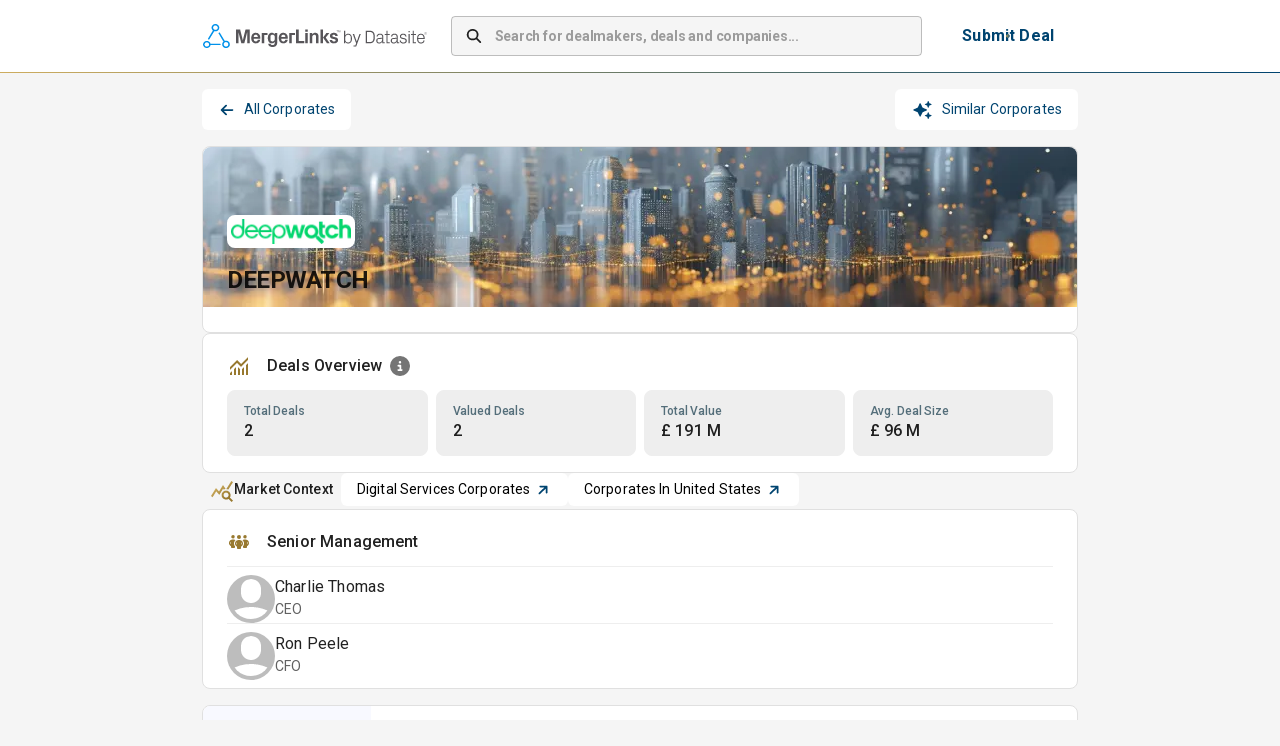

--- FILE ---
content_type: text/html; charset=utf-8
request_url: https://app.mergerlinks.com/companies/deepwatch/deals
body_size: 29813
content:
<!DOCTYPE html><html lang="en"><head><meta charSet="utf-8"/><meta name="viewport" content="width=device-width, initial-scale=1"/><link rel="preload" as="image" imageSrcSet="/_next/image?url=%2F_next%2Fstatic%2Fmedia%2Fmergerlinks-by-datasite_rgb-pos-hor.77cea60d.svg&amp;w=256&amp;q=75 1x, /_next/image?url=%2F_next%2Fstatic%2Fmedia%2Fmergerlinks-by-datasite_rgb-pos-hor.77cea60d.svg&amp;w=640&amp;q=75 2x"/><link rel="preload" as="image" imageSrcSet="/_next/image?url=https%3A%2F%2Fmlpeu1images.blob.core.windows.net%2Fcamel%2Fcompany%2Fr3gx4Y6GNe8JYoqJGkDiet4M&amp;w=128&amp;q=75 1x, /_next/image?url=https%3A%2F%2Fmlpeu1images.blob.core.windows.net%2Fcamel%2Fcompany%2Fr3gx4Y6GNe8JYoqJGkDiet4M&amp;w=256&amp;q=75 2x"/><link rel="stylesheet" href="/_next/static/css/bc0d3a659110bd9d.css" data-precedence="next"/><link rel="preload" as="script" fetchPriority="low" href="/_next/static/chunks/webpack-7e5b5d5cb2dc0753.js"/><script src="/_next/static/chunks/4bd1b696-100b9d70ed4e49c1.js" async=""></script><script src="/_next/static/chunks/1255-8befde0980f5cba9.js" async=""></script><script src="/_next/static/chunks/main-app-9ece9a9c22c68449.js" async=""></script><script src="/_next/static/chunks/62e89220-39fa10d9b8516562.js" async=""></script><script src="/_next/static/chunks/c33a6526-dbf95d4f5536b343.js" async=""></script><script src="/_next/static/chunks/5147-1455da42d97d65c3.js" async=""></script><script src="/_next/static/chunks/4647-2b3dedab6e585dc2.js" async=""></script><script src="/_next/static/chunks/5193-e8c7a8d812dd8000.js" async=""></script><script src="/_next/static/chunks/9332-b27c09ff9aa8aa6f.js" async=""></script><script src="/_next/static/chunks/6489-9f5dcbace9d19dbe.js" async=""></script><script src="/_next/static/chunks/2135-3eb04486141dcf85.js" async=""></script><script src="/_next/static/chunks/5826-b53ba78bb88ae0c8.js" async=""></script><script src="/_next/static/chunks/3460-76e972b85d152f8c.js" async=""></script><script src="/_next/static/chunks/8076-f2425d3ef103f837.js" async=""></script><script src="/_next/static/chunks/4530-56b678792b295ea4.js" async=""></script><script src="/_next/static/chunks/5249-18dea4b81be69ec3.js" async=""></script><script src="/_next/static/chunks/2988-6f1da390f7a78536.js" async=""></script><script src="/_next/static/chunks/9698-7b0a11e069fce69a.js" async=""></script><script src="/_next/static/chunks/921-c142e329e975b580.js" async=""></script><script src="/_next/static/chunks/4517-f35ec020b1762da1.js" async=""></script><script src="/_next/static/chunks/app/layout-413fdf4d81827652.js" async=""></script><script src="/_next/static/chunks/3701-b937bc78eb64c6d7.js" async=""></script><script src="/_next/static/chunks/1356-ee3827170669c42b.js" async=""></script><script src="/_next/static/chunks/2901-0da2695cabb31fb6.js" async=""></script><script src="/_next/static/chunks/4455-7633ffa449a998bb.js" async=""></script><script src="/_next/static/chunks/355-ce9f21855cdea6d0.js" async=""></script><script src="/_next/static/chunks/3664-d6ae9b6865f0c625.js" async=""></script><script src="/_next/static/chunks/8347-bc5d01ac8eaa2c4c.js" async=""></script><script src="/_next/static/chunks/1248-7b8c3938e7a96403.js" async=""></script><script src="/_next/static/chunks/app/(container)/layout-ef146e8509022bd5.js" async=""></script><script src="/_next/static/chunks/3528-379d172a7869f0a8.js" async=""></script><script src="/_next/static/chunks/app/(quick-profile)/layout-4fddab38ce8faf8d.js" async=""></script><script src="/_next/static/chunks/app/(container)/companies/%5Bslug%5D/deals/error-73935b19c3b2f055.js" async=""></script><script src="/_next/static/chunks/app/global-error-9f031277c761316d.js" async=""></script><script src="/_next/static/chunks/8cc6faea-06177138421f2356.js" async=""></script><script src="/_next/static/chunks/d648eb28-05c9445a2e0b2734.js" async=""></script><script src="/_next/static/chunks/9970-16c39c774349579f.js" async=""></script><script src="/_next/static/chunks/5642-3fa20ad4239992b7.js" async=""></script><script src="/_next/static/chunks/6615-9ae31067de39007c.js" async=""></script><script src="/_next/static/chunks/5478-230d2b11008c92d7.js" async=""></script><script src="/_next/static/chunks/app/(container)/companies/%5Bslug%5D/layout-aead9f795ce5f968.js" async=""></script><script src="/_next/static/chunks/1109-17c4266f4d8bcc48.js" async=""></script><script src="/_next/static/chunks/app/not-found-e0a7e6829e650c39.js" async=""></script><script src="/_next/static/chunks/app/(container)/companies/%5Bslug%5D/error-b2146755ec09be12.js" async=""></script><link rel="preload" href="https://www.googletagmanager.com/gtm.js?id=GTM-5HV86KGS" as="script"/><script src="/_next/static/chunks/polyfills-42372ed130431b0a.js" noModule=""></script><style data-emotion="css-global 1prfaxn">@-webkit-keyframes mui-auto-fill{from{display:block;}}@keyframes mui-auto-fill{from{display:block;}}@-webkit-keyframes mui-auto-fill-cancel{from{display:block;}}@keyframes mui-auto-fill-cancel{from{display:block;}}</style><style data-emotion="css depviu 8xl60i 1k3q0q6 a8bb8j 1qu1x9q 1gk9i63 b1nmc2 1xbmdsx ye1kao iil916 1h2eaqn j7qwjs uli77q jc5ozp 19v3obk 9hdtf3 1l47frd 1hl415z oyb9ou 1isu56q 3b6sql 104hids 1ooubvk h2v8xi 5v2ak0 w4cd9x oawalp a0ui63 rim9i8 15adl2u vjikt h5koha 1mxvby5 lw3r95 1m20p5l 95g4uk 15ovzvn 87vp3w 1e0arfc csffzd 1bl8ydj 1n9i43o 10tp1rb p3md8 9jay18 unbmco 1vnmpa7 u81msc 6q7m68 1q9uvmg 16fs3wv 1hugs1u 1iw93ys 17sqods x2gpa6 1qm1lh 1iqqbva 1yuhvjn ud71zv 1vrtnbl 1d2c5it 18zsr3k ihus7j korpoz 1xhj18k vqqeuu 1qborub akwo6v 1t7nxgp d0qm6f h1vmkc 14d1bkx 97xb2o hf386u 1a8sjv 7wewp9 meqc7u 1hsafuq 15jmj7b 75rp2b 17mxn0w 11gfxg5 1q8jbqy 6hww0">@media print{.css-depviu{position:absolute!important;}}.css-8xl60i{margin-top:auto;}.css-1k3q0q6{display:-webkit-box;display:-webkit-flex;display:-ms-flexbox;display:flex;-webkit-flex-direction:column;-ms-flex-direction:column;flex-direction:column;min-height:70px;background-color:white;border-top:1px solid #F38932;margin-top:40px;}.css-a8bb8j{display:-webkit-box;display:-webkit-flex;display:-ms-flexbox;display:flex;-webkit-flex-direction:row;-ms-flex-direction:row;flex-direction:row;-webkit-align-items:center;-webkit-box-align:center;-ms-flex-align:center;align-items:center;-webkit-box-pack:center;-ms-flex-pack:center;-webkit-justify-content:center;justify-content:center;max-width:900px;margin-left:auto;margin-right:auto;width:100%;padding-left:12px;padding-right:12px;-webkit-flex:1;-ms-flex:1;flex:1;height:100%;}.css-1qu1x9q{display:-webkit-box;display:-webkit-flex;display:-ms-flexbox;display:flex;-webkit-flex-direction:column;-ms-flex-direction:column;flex-direction:column;-webkit-box-flex-wrap:wrap;-webkit-flex-wrap:wrap;-ms-flex-wrap:wrap;flex-wrap:wrap;-webkit-box-pack:justify;-webkit-justify-content:space-between;justify-content:space-between;width:100%;gap:24px;}@media (min-width:0px){.css-1qu1x9q{-webkit-flex-direction:column;-ms-flex-direction:column;flex-direction:column;}}@media (min-width:900px){.css-1qu1x9q{-webkit-flex-direction:row;-ms-flex-direction:row;flex-direction:row;}}@media (min-width:0px){.css-1qu1x9q{padding:24px;}}@media (min-width:900px){.css-1qu1x9q{padding:24px 0px;}}.css-1gk9i63{display:-webkit-box;display:-webkit-flex;display:-ms-flexbox;display:flex;-webkit-flex-direction:column;-ms-flex-direction:column;flex-direction:column;}@media (min-width:0px){.css-1gk9i63{-webkit-flex-direction:column;-ms-flex-direction:column;flex-direction:column;}}@media (min-width:900px){.css-1gk9i63{-webkit-flex-direction:row;-ms-flex-direction:row;flex-direction:row;}}@media (min-width:0px){.css-1gk9i63{gap:12px;}}@media (min-width:900px){.css-1gk9i63{gap:16px;}}.css-b1nmc2{-webkit-text-decoration:underline;text-decoration:underline;text-decoration-color:var(--Link-underlineColor);--Link-underlineColor:rgba(0, 68, 112, 0.4);font-size:14px;font-weight:400;color:black;}.css-b1nmc2:hover{text-decoration-color:inherit;}.css-1xbmdsx{margin:0;font:inherit;line-height:inherit;letter-spacing:inherit;color:#004470;-webkit-text-decoration:underline;text-decoration:underline;text-decoration-color:var(--Link-underlineColor);--Link-underlineColor:rgba(0, 68, 112, 0.4);font-size:14px;font-weight:400;color:black;}.css-1xbmdsx:hover{text-decoration-color:inherit;}.css-ye1kao{margin:0;font-family:"Roboto","Helvetica","Arial",sans-serif;font-weight:400;font-size:1rem;line-height:1.5;letter-spacing:0.00938em;color:black;cursor:pointer;font-size:14px;font-weight:400;}.css-iil916{-webkit-text-decoration:underline;text-decoration:underline;text-decoration-color:var(--Link-underlineColor);--Link-underlineColor:rgba(0, 68, 112, 0.4);margin:0;font-family:"Roboto","Helvetica","Arial",sans-serif;font-weight:400;font-size:1rem;line-height:1.5;letter-spacing:0.00938em;color:black;cursor:pointer;font-size:14px;font-weight:400;}.css-iil916:hover{text-decoration-color:inherit;}.css-1h2eaqn{margin:0;font:inherit;line-height:inherit;letter-spacing:inherit;color:#004470;-webkit-text-decoration:underline;text-decoration:underline;text-decoration-color:var(--Link-underlineColor);--Link-underlineColor:rgba(0, 68, 112, 0.4);margin:0;font-family:"Roboto","Helvetica","Arial",sans-serif;font-weight:400;font-size:1rem;line-height:1.5;letter-spacing:0.00938em;color:black;cursor:pointer;font-size:14px;font-weight:400;}.css-1h2eaqn:hover{text-decoration-color:inherit;}.css-j7qwjs{display:-webkit-box;display:-webkit-flex;display:-ms-flexbox;display:flex;-webkit-flex-direction:column;-ms-flex-direction:column;flex-direction:column;}.css-uli77q{margin:0;font-family:"Roboto","Helvetica","Arial",sans-serif;font-weight:400;font-size:1rem;line-height:1.5;letter-spacing:0.00938em;color:black;font-size:14px;font-weight:400;}.css-jc5ozp{margin:0;font-family:"Roboto","Helvetica","Arial",sans-serif;font-weight:400;font-size:1rem;line-height:1.5;letter-spacing:0.00938em;font-size:14px;font-weight:700;}.css-19v3obk{display:-webkit-box;display:-webkit-flex;display:-ms-flexbox;display:flex;-webkit-flex-direction:column;-ms-flex-direction:column;flex-direction:column;max-width:900px;margin-left:auto;margin-right:auto;width:100%;padding-left:12px;padding-right:12px;-webkit-flex:1;-ms-flex:1;flex:1;}.css-9hdtf3{background-color:white;border-bottom:1px solid;border-image:linear-gradient(to right, #CEAD5F 0%, #004470 100%) 1;}.css-1l47frd{display:-webkit-box;display:-webkit-flex;display:-ms-flexbox;display:flex;-webkit-flex-direction:row;-ms-flex-direction:row;flex-direction:row;padding-top:12px;padding-bottom:12px;height:50px;-webkit-align-items:center;-webkit-box-align:center;-ms-flex-align:center;align-items:center;-webkit-box-pack:center;-ms-flex-pack:center;-webkit-justify-content:center;justify-content:center;min-height:72px;max-width:900px;margin-left:auto;margin-right:auto;padding:12px;}.css-1hl415z{display:-webkit-box;display:-webkit-flex;display:-ms-flexbox;display:flex;-webkit-flex-direction:row;-ms-flex-direction:row;flex-direction:row;margin-left:1px;}.css-oyb9ou{-webkit-flex:1;-ms-flex:1;flex:1;}@media (min-width:0px){.css-oyb9ou{display:none;}}@media (min-width: 768px){.css-oyb9ou{display:-webkit-box;display:-webkit-flex;display:-ms-flexbox;display:flex;}}.css-1isu56q{width:100%;margin-bottom:16px;}@media (min-width: 768px){.css-1isu56q{margin-left:24px;margin-right:24px;margin-bottom:0px;max-width:540px;-webkit-box-flex:1;-webkit-flex-grow:1;-ms-flex-positive:1;flex-grow:1;}}.css-1isu56q .MuiInputBase-root{background-color:#f5f5f5;border-radius:4px;box-shadow:none;height:40px;}.css-1isu56q .MuiInputBase-root input::-webkit-input-placeholder{font-weight:700;letter-spacing:-0.21px;}.css-1isu56q .MuiInputBase-root input::-moz-placeholder{font-weight:700;letter-spacing:-0.21px;}.css-1isu56q .MuiInputBase-root input:-ms-input-placeholder{font-weight:700;letter-spacing:-0.21px;}.css-1isu56q .MuiInputBase-root input::placeholder{font-weight:700;letter-spacing:-0.21px;}.css-3b6sql{display:-webkit-inline-box;display:-webkit-inline-flex;display:-ms-inline-flexbox;display:inline-flex;-webkit-flex-direction:column;-ms-flex-direction:column;flex-direction:column;position:relative;min-width:0;padding:0;margin:0;border:0;vertical-align:top;width:100%;margin-bottom:16px;}@media (min-width: 768px){.css-3b6sql{margin-left:24px;margin-right:24px;margin-bottom:0px;max-width:540px;-webkit-box-flex:1;-webkit-flex-grow:1;-ms-flex-positive:1;flex-grow:1;}}.css-3b6sql .MuiInputBase-root{background-color:#f5f5f5;border-radius:4px;box-shadow:none;height:40px;}.css-3b6sql .MuiInputBase-root input::-webkit-input-placeholder{font-weight:700;letter-spacing:-0.21px;}.css-3b6sql .MuiInputBase-root input::-moz-placeholder{font-weight:700;letter-spacing:-0.21px;}.css-3b6sql .MuiInputBase-root input:-ms-input-placeholder{font-weight:700;letter-spacing:-0.21px;}.css-3b6sql .MuiInputBase-root input::placeholder{font-weight:700;letter-spacing:-0.21px;}.css-104hids{font-family:"Roboto","Helvetica","Arial",sans-serif;font-weight:400;font-size:1rem;line-height:1.4375em;letter-spacing:0.00938em;color:rgba(0, 0, 0, 0.87);box-sizing:border-box;position:relative;cursor:text;display:-webkit-inline-box;display:-webkit-inline-flex;display:-ms-inline-flexbox;display:inline-flex;-webkit-align-items:center;-webkit-box-align:center;-ms-flex-align:center;align-items:center;position:relative;border-radius:4px;padding-left:14px;font-size:14px;}.css-104hids.Mui-disabled{color:rgba(0, 0, 0, 0.38);cursor:default;}.css-104hids:hover .MuiOutlinedInput-notchedOutline{border-color:rgba(0, 0, 0, 0.87);}@media (hover: none){.css-104hids:hover .MuiOutlinedInput-notchedOutline{border-color:rgba(0, 0, 0, 0.23);}}.css-104hids.Mui-focused .MuiOutlinedInput-notchedOutline{border-width:2px;}.css-104hids.Mui-focused .MuiOutlinedInput-notchedOutline{border-color:#004470;}.css-104hids.Mui-error .MuiOutlinedInput-notchedOutline{border-color:#d32f2f;}.css-104hids.Mui-disabled .MuiOutlinedInput-notchedOutline{border-color:rgba(0, 0, 0, 0.26);}.css-1ooubvk{font:inherit;letter-spacing:inherit;color:currentColor;padding:4px 0 5px;border:0;box-sizing:content-box;background:none;height:1.4375em;margin:0;-webkit-tap-highlight-color:transparent;display:block;min-width:0;width:100%;-webkit-animation-name:mui-auto-fill-cancel;animation-name:mui-auto-fill-cancel;-webkit-animation-duration:10ms;animation-duration:10ms;padding:16.5px 14px;padding-left:0;}.css-1ooubvk::-webkit-input-placeholder{color:currentColor;opacity:0.42;-webkit-transition:opacity 200ms cubic-bezier(0.4, 0, 0.2, 1) 0ms;transition:opacity 200ms cubic-bezier(0.4, 0, 0.2, 1) 0ms;}.css-1ooubvk::-moz-placeholder{color:currentColor;opacity:0.42;-webkit-transition:opacity 200ms cubic-bezier(0.4, 0, 0.2, 1) 0ms;transition:opacity 200ms cubic-bezier(0.4, 0, 0.2, 1) 0ms;}.css-1ooubvk::-ms-input-placeholder{color:currentColor;opacity:0.42;-webkit-transition:opacity 200ms cubic-bezier(0.4, 0, 0.2, 1) 0ms;transition:opacity 200ms cubic-bezier(0.4, 0, 0.2, 1) 0ms;}.css-1ooubvk:focus{outline:0;}.css-1ooubvk:invalid{box-shadow:none;}.css-1ooubvk::-webkit-search-decoration{-webkit-appearance:none;}label[data-shrink=false]+.MuiInputBase-formControl .css-1ooubvk::-webkit-input-placeholder{opacity:0!important;}label[data-shrink=false]+.MuiInputBase-formControl .css-1ooubvk::-moz-placeholder{opacity:0!important;}label[data-shrink=false]+.MuiInputBase-formControl .css-1ooubvk::-ms-input-placeholder{opacity:0!important;}label[data-shrink=false]+.MuiInputBase-formControl .css-1ooubvk:focus::-webkit-input-placeholder{opacity:0.42;}label[data-shrink=false]+.MuiInputBase-formControl .css-1ooubvk:focus::-moz-placeholder{opacity:0.42;}label[data-shrink=false]+.MuiInputBase-formControl .css-1ooubvk:focus::-ms-input-placeholder{opacity:0.42;}.css-1ooubvk.Mui-disabled{opacity:1;-webkit-text-fill-color:rgba(0, 0, 0, 0.38);}.css-1ooubvk:-webkit-autofill{-webkit-animation-duration:5000s;animation-duration:5000s;-webkit-animation-name:mui-auto-fill;animation-name:mui-auto-fill;}.css-1ooubvk:-webkit-autofill{border-radius:inherit;}.css-h2v8xi{border-color:rgba(0, 0, 0, 0.23);}.css-5v2ak0{text-align:left;position:absolute;bottom:0;right:0;top:-5px;left:0;margin:0;padding:0 8px;pointer-events:none;border-radius:inherit;border-style:solid;border-width:1px;overflow:hidden;min-width:0%;border-color:rgba(0, 0, 0, 0.23);}.css-w4cd9x{float:unset;width:auto;overflow:hidden;padding:0;line-height:11px;-webkit-transition:width 150ms cubic-bezier(0.0, 0, 0.2, 1) 0ms;transition:width 150ms cubic-bezier(0.0, 0, 0.2, 1) 0ms;}@media (min-width:0px){.css-oawalp{display:none;}}@media (min-width: 768px){.css-oawalp{display:block;margin-right:8px;}}.css-a0ui63{font-family:"Roboto","Helvetica","Arial",sans-serif;font-weight:500;font-size:0.875rem;line-height:1.75;letter-spacing:0.02857em;text-transform:uppercase;min-width:64px;padding:6px 16px;border:0;border-radius:4px;-webkit-transition:background-color 250ms cubic-bezier(0.4, 0, 0.2, 1) 0ms,box-shadow 250ms cubic-bezier(0.4, 0, 0.2, 1) 0ms,border-color 250ms cubic-bezier(0.4, 0, 0.2, 1) 0ms,color 250ms cubic-bezier(0.4, 0, 0.2, 1) 0ms;transition:background-color 250ms cubic-bezier(0.4, 0, 0.2, 1) 0ms,box-shadow 250ms cubic-bezier(0.4, 0, 0.2, 1) 0ms,border-color 250ms cubic-bezier(0.4, 0, 0.2, 1) 0ms,color 250ms cubic-bezier(0.4, 0, 0.2, 1) 0ms;padding:6px 8px;color:var(--variant-textColor);background-color:var(--variant-textBg);--variant-textColor:#004470;--variant-outlinedColor:#004470;--variant-outlinedBorder:rgba(0, 68, 112, 0.5);--variant-containedColor:#fff;--variant-containedBg:#004470;box-shadow:none;-webkit-transition:background-color 250ms cubic-bezier(0.4, 0, 0.2, 1) 0ms,box-shadow 250ms cubic-bezier(0.4, 0, 0.2, 1) 0ms,border-color 250ms cubic-bezier(0.4, 0, 0.2, 1) 0ms;transition:background-color 250ms cubic-bezier(0.4, 0, 0.2, 1) 0ms,box-shadow 250ms cubic-bezier(0.4, 0, 0.2, 1) 0ms,border-color 250ms cubic-bezier(0.4, 0, 0.2, 1) 0ms;margin-right:0px;font-size:16px;background-color:white;padding-top:8px;padding-bottom:8px;padding-left:16px;padding-right:16px;}.css-a0ui63:hover{-webkit-text-decoration:none;text-decoration:none;}.css-a0ui63.Mui-disabled{color:rgba(0, 0, 0, 0.26);}@media (hover: hover){.css-a0ui63:hover{--variant-containedBg:#001F28;--variant-textBg:rgba(0, 68, 112, 0.04);--variant-outlinedBorder:#004470;--variant-outlinedBg:rgba(0, 68, 112, 0.04);}}.css-a0ui63:hover{box-shadow:none;}.css-a0ui63.Mui-focusVisible{box-shadow:none;}.css-a0ui63:active{box-shadow:none;}.css-a0ui63.Mui-disabled{box-shadow:none;}.css-a0ui63.MuiButton-loading{color:transparent;}.css-a0ui63::before{content:"";position:absolute;inset:0;border:2px solid transparent;border-radius:4px;background:linear-gradient(90deg, #CEAD5F, #004470) border-box;-webkit-mask:linear-gradient(#fff 0 0) padding-box,linear-gradient(#fff 0 0);-webkit-mask-composite:xor;-webkit-mask-composite:exclude;mask-composite:exclude;}.css-rim9i8{display:-webkit-inline-box;display:-webkit-inline-flex;display:-ms-inline-flexbox;display:inline-flex;-webkit-align-items:center;-webkit-box-align:center;-ms-flex-align:center;align-items:center;-webkit-box-pack:center;-ms-flex-pack:center;-webkit-justify-content:center;justify-content:center;position:relative;box-sizing:border-box;-webkit-tap-highlight-color:transparent;background-color:transparent;outline:0;border:0;margin:0;border-radius:0;padding:0;cursor:pointer;-webkit-user-select:none;-moz-user-select:none;-ms-user-select:none;user-select:none;vertical-align:middle;-moz-appearance:none;-webkit-appearance:none;-webkit-text-decoration:none;text-decoration:none;color:inherit;font-family:"Roboto","Helvetica","Arial",sans-serif;font-weight:500;font-size:0.875rem;line-height:1.75;letter-spacing:0.02857em;text-transform:uppercase;min-width:64px;padding:6px 16px;border:0;border-radius:4px;-webkit-transition:background-color 250ms cubic-bezier(0.4, 0, 0.2, 1) 0ms,box-shadow 250ms cubic-bezier(0.4, 0, 0.2, 1) 0ms,border-color 250ms cubic-bezier(0.4, 0, 0.2, 1) 0ms,color 250ms cubic-bezier(0.4, 0, 0.2, 1) 0ms;transition:background-color 250ms cubic-bezier(0.4, 0, 0.2, 1) 0ms,box-shadow 250ms cubic-bezier(0.4, 0, 0.2, 1) 0ms,border-color 250ms cubic-bezier(0.4, 0, 0.2, 1) 0ms,color 250ms cubic-bezier(0.4, 0, 0.2, 1) 0ms;padding:6px 8px;color:var(--variant-textColor);background-color:var(--variant-textBg);--variant-textColor:#004470;--variant-outlinedColor:#004470;--variant-outlinedBorder:rgba(0, 68, 112, 0.5);--variant-containedColor:#fff;--variant-containedBg:#004470;box-shadow:none;-webkit-transition:background-color 250ms cubic-bezier(0.4, 0, 0.2, 1) 0ms,box-shadow 250ms cubic-bezier(0.4, 0, 0.2, 1) 0ms,border-color 250ms cubic-bezier(0.4, 0, 0.2, 1) 0ms;transition:background-color 250ms cubic-bezier(0.4, 0, 0.2, 1) 0ms,box-shadow 250ms cubic-bezier(0.4, 0, 0.2, 1) 0ms,border-color 250ms cubic-bezier(0.4, 0, 0.2, 1) 0ms;margin-right:0px;font-size:16px;background-color:white;padding-top:8px;padding-bottom:8px;padding-left:16px;padding-right:16px;}.css-rim9i8::-moz-focus-inner{border-style:none;}.css-rim9i8.Mui-disabled{pointer-events:none;cursor:default;}@media print{.css-rim9i8{-webkit-print-color-adjust:exact;color-adjust:exact;}}.css-rim9i8:hover{-webkit-text-decoration:none;text-decoration:none;}.css-rim9i8.Mui-disabled{color:rgba(0, 0, 0, 0.26);}@media (hover: hover){.css-rim9i8:hover{--variant-containedBg:#001F28;--variant-textBg:rgba(0, 68, 112, 0.04);--variant-outlinedBorder:#004470;--variant-outlinedBg:rgba(0, 68, 112, 0.04);}}.css-rim9i8:hover{box-shadow:none;}.css-rim9i8.Mui-focusVisible{box-shadow:none;}.css-rim9i8:active{box-shadow:none;}.css-rim9i8.Mui-disabled{box-shadow:none;}.css-rim9i8.MuiButton-loading{color:transparent;}.css-rim9i8::before{content:"";position:absolute;inset:0;border:2px solid transparent;border-radius:4px;background:linear-gradient(90deg, #CEAD5F, #004470) border-box;-webkit-mask:linear-gradient(#fff 0 0) padding-box,linear-gradient(#fff 0 0);-webkit-mask-composite:xor;-webkit-mask-composite:exclude;mask-composite:exclude;}.css-15adl2u{margin:0;font-family:"Roboto","Helvetica","Arial",sans-serif;font-weight:400;font-size:1rem;line-height:1.5;letter-spacing:0.00938em;color:#004470;font-weight:700;text-transform:none;white-space:nowrap;}@media (min-width:0px){.css-vjikt{display:none;}}@media (min-width: 768px){.css-vjikt{display:block;}}.css-h5koha{display:-webkit-box;display:-webkit-flex;display:-ms-flexbox;display:flex;-webkit-flex-direction:row;-ms-flex-direction:row;flex-direction:row;margin-bottom:12px;width:100%;padding-left:12px;padding-right:12px;gap:8px;}@media (min-width:0px){.css-h5koha{display:-webkit-box;display:-webkit-flex;display:-ms-flexbox;display:flex;}}@media (min-width: 768px){.css-h5koha{display:none;}}.css-1mxvby5{font-family:"Roboto","Helvetica","Arial",sans-serif;font-weight:500;font-size:0.875rem;line-height:1.75;letter-spacing:0.02857em;text-transform:uppercase;min-width:64px;padding:6px 16px;border:0;border-radius:4px;-webkit-transition:background-color 250ms cubic-bezier(0.4, 0, 0.2, 1) 0ms,box-shadow 250ms cubic-bezier(0.4, 0, 0.2, 1) 0ms,border-color 250ms cubic-bezier(0.4, 0, 0.2, 1) 0ms,color 250ms cubic-bezier(0.4, 0, 0.2, 1) 0ms;transition:background-color 250ms cubic-bezier(0.4, 0, 0.2, 1) 0ms,box-shadow 250ms cubic-bezier(0.4, 0, 0.2, 1) 0ms,border-color 250ms cubic-bezier(0.4, 0, 0.2, 1) 0ms,color 250ms cubic-bezier(0.4, 0, 0.2, 1) 0ms;padding:6px 8px;color:var(--variant-textColor);background-color:var(--variant-textBg);--variant-textColor:#004470;--variant-outlinedColor:#004470;--variant-outlinedBorder:rgba(0, 68, 112, 0.5);--variant-containedColor:#fff;--variant-containedBg:#004470;box-shadow:none;-webkit-transition:background-color 250ms cubic-bezier(0.4, 0, 0.2, 1) 0ms,box-shadow 250ms cubic-bezier(0.4, 0, 0.2, 1) 0ms,border-color 250ms cubic-bezier(0.4, 0, 0.2, 1) 0ms;transition:background-color 250ms cubic-bezier(0.4, 0, 0.2, 1) 0ms,box-shadow 250ms cubic-bezier(0.4, 0, 0.2, 1) 0ms,border-color 250ms cubic-bezier(0.4, 0, 0.2, 1) 0ms;margin-right:0px;font-size:16px;background-color:white;padding-top:8px;padding-bottom:8px;padding-left:16px;padding-right:16px;width:100%;}.css-1mxvby5:hover{-webkit-text-decoration:none;text-decoration:none;}.css-1mxvby5.Mui-disabled{color:rgba(0, 0, 0, 0.26);}@media (hover: hover){.css-1mxvby5:hover{--variant-containedBg:#001F28;--variant-textBg:rgba(0, 68, 112, 0.04);--variant-outlinedBorder:#004470;--variant-outlinedBg:rgba(0, 68, 112, 0.04);}}.css-1mxvby5:hover{box-shadow:none;}.css-1mxvby5.Mui-focusVisible{box-shadow:none;}.css-1mxvby5:active{box-shadow:none;}.css-1mxvby5.Mui-disabled{box-shadow:none;}.css-1mxvby5.MuiButton-loading{color:transparent;}.css-1mxvby5::before{content:"";position:absolute;inset:0;border:2px solid transparent;border-radius:4px;background:linear-gradient(90deg, #CEAD5F, #004470) border-box;-webkit-mask:linear-gradient(#fff 0 0) padding-box,linear-gradient(#fff 0 0);-webkit-mask-composite:xor;-webkit-mask-composite:exclude;mask-composite:exclude;}.css-lw3r95{display:-webkit-inline-box;display:-webkit-inline-flex;display:-ms-inline-flexbox;display:inline-flex;-webkit-align-items:center;-webkit-box-align:center;-ms-flex-align:center;align-items:center;-webkit-box-pack:center;-ms-flex-pack:center;-webkit-justify-content:center;justify-content:center;position:relative;box-sizing:border-box;-webkit-tap-highlight-color:transparent;background-color:transparent;outline:0;border:0;margin:0;border-radius:0;padding:0;cursor:pointer;-webkit-user-select:none;-moz-user-select:none;-ms-user-select:none;user-select:none;vertical-align:middle;-moz-appearance:none;-webkit-appearance:none;-webkit-text-decoration:none;text-decoration:none;color:inherit;font-family:"Roboto","Helvetica","Arial",sans-serif;font-weight:500;font-size:0.875rem;line-height:1.75;letter-spacing:0.02857em;text-transform:uppercase;min-width:64px;padding:6px 16px;border:0;border-radius:4px;-webkit-transition:background-color 250ms cubic-bezier(0.4, 0, 0.2, 1) 0ms,box-shadow 250ms cubic-bezier(0.4, 0, 0.2, 1) 0ms,border-color 250ms cubic-bezier(0.4, 0, 0.2, 1) 0ms,color 250ms cubic-bezier(0.4, 0, 0.2, 1) 0ms;transition:background-color 250ms cubic-bezier(0.4, 0, 0.2, 1) 0ms,box-shadow 250ms cubic-bezier(0.4, 0, 0.2, 1) 0ms,border-color 250ms cubic-bezier(0.4, 0, 0.2, 1) 0ms,color 250ms cubic-bezier(0.4, 0, 0.2, 1) 0ms;padding:6px 8px;color:var(--variant-textColor);background-color:var(--variant-textBg);--variant-textColor:#004470;--variant-outlinedColor:#004470;--variant-outlinedBorder:rgba(0, 68, 112, 0.5);--variant-containedColor:#fff;--variant-containedBg:#004470;box-shadow:none;-webkit-transition:background-color 250ms cubic-bezier(0.4, 0, 0.2, 1) 0ms,box-shadow 250ms cubic-bezier(0.4, 0, 0.2, 1) 0ms,border-color 250ms cubic-bezier(0.4, 0, 0.2, 1) 0ms;transition:background-color 250ms cubic-bezier(0.4, 0, 0.2, 1) 0ms,box-shadow 250ms cubic-bezier(0.4, 0, 0.2, 1) 0ms,border-color 250ms cubic-bezier(0.4, 0, 0.2, 1) 0ms;margin-right:0px;font-size:16px;background-color:white;padding-top:8px;padding-bottom:8px;padding-left:16px;padding-right:16px;width:100%;}.css-lw3r95::-moz-focus-inner{border-style:none;}.css-lw3r95.Mui-disabled{pointer-events:none;cursor:default;}@media print{.css-lw3r95{-webkit-print-color-adjust:exact;color-adjust:exact;}}.css-lw3r95:hover{-webkit-text-decoration:none;text-decoration:none;}.css-lw3r95.Mui-disabled{color:rgba(0, 0, 0, 0.26);}@media (hover: hover){.css-lw3r95:hover{--variant-containedBg:#001F28;--variant-textBg:rgba(0, 68, 112, 0.04);--variant-outlinedBorder:#004470;--variant-outlinedBg:rgba(0, 68, 112, 0.04);}}.css-lw3r95:hover{box-shadow:none;}.css-lw3r95.Mui-focusVisible{box-shadow:none;}.css-lw3r95:active{box-shadow:none;}.css-lw3r95.Mui-disabled{box-shadow:none;}.css-lw3r95.MuiButton-loading{color:transparent;}.css-lw3r95::before{content:"";position:absolute;inset:0;border:2px solid transparent;border-radius:4px;background:linear-gradient(90deg, #CEAD5F, #004470) border-box;-webkit-mask:linear-gradient(#fff 0 0) padding-box,linear-gradient(#fff 0 0);-webkit-mask-composite:xor;-webkit-mask-composite:exclude;mask-composite:exclude;}.css-1m20p5l{display:-webkit-box;display:-webkit-flex;display:-ms-flexbox;display:flex;padding-left:12px;padding-right:12px;}@media (min-width: 768px){.css-1m20p5l{display:none;padding-left:0px;padding-right:0px;}}.css-95g4uk{display:-webkit-box;display:-webkit-flex;display:-ms-flexbox;display:flex;-webkit-flex-direction:row;-ms-flex-direction:row;flex-direction:row;-webkit-box-pack:justify;-webkit-justify-content:space-between;justify-content:space-between;-webkit-align-items:center;-webkit-box-align:center;-ms-flex-align:center;align-items:center;}.css-15ovzvn{background:#FFF;border:none;color:primary.main;padding:10px 16px;font-size:14px;font-weight:500;border-radius:6px;text-transform:capitalize;cursor:pointer;margin-top:16px;width:auto;}@media (max-width:899.95px){.css-15ovzvn{padding:8px 12px;}}.css-87vp3w{font-family:"Roboto","Helvetica","Arial",sans-serif;font-weight:500;font-size:0.875rem;line-height:1.75;letter-spacing:0.02857em;text-transform:uppercase;min-width:64px;padding:6px 16px;border:0;border-radius:4px;-webkit-transition:background-color 250ms cubic-bezier(0.4, 0, 0.2, 1) 0ms,box-shadow 250ms cubic-bezier(0.4, 0, 0.2, 1) 0ms,border-color 250ms cubic-bezier(0.4, 0, 0.2, 1) 0ms,color 250ms cubic-bezier(0.4, 0, 0.2, 1) 0ms;transition:background-color 250ms cubic-bezier(0.4, 0, 0.2, 1) 0ms,box-shadow 250ms cubic-bezier(0.4, 0, 0.2, 1) 0ms,border-color 250ms cubic-bezier(0.4, 0, 0.2, 1) 0ms,color 250ms cubic-bezier(0.4, 0, 0.2, 1) 0ms;padding:6px 8px;color:var(--variant-textColor);background-color:var(--variant-textBg);--variant-textColor:#004470;--variant-outlinedColor:#004470;--variant-outlinedBorder:rgba(0, 68, 112, 0.5);--variant-containedColor:#fff;--variant-containedBg:#004470;-webkit-transition:background-color 250ms cubic-bezier(0.4, 0, 0.2, 1) 0ms,box-shadow 250ms cubic-bezier(0.4, 0, 0.2, 1) 0ms,border-color 250ms cubic-bezier(0.4, 0, 0.2, 1) 0ms;transition:background-color 250ms cubic-bezier(0.4, 0, 0.2, 1) 0ms,box-shadow 250ms cubic-bezier(0.4, 0, 0.2, 1) 0ms,border-color 250ms cubic-bezier(0.4, 0, 0.2, 1) 0ms;background:#FFF;border:none;color:primary.main;padding:10px 16px;font-size:14px;font-weight:500;border-radius:6px;text-transform:capitalize;cursor:pointer;margin-top:16px;width:auto;}.css-87vp3w:hover{-webkit-text-decoration:none;text-decoration:none;}.css-87vp3w.Mui-disabled{color:rgba(0, 0, 0, 0.26);}@media (hover: hover){.css-87vp3w:hover{--variant-containedBg:#001F28;--variant-textBg:rgba(0, 68, 112, 0.04);--variant-outlinedBorder:#004470;--variant-outlinedBg:rgba(0, 68, 112, 0.04);}}.css-87vp3w.MuiButton-loading{color:transparent;}@media (max-width:899.95px){.css-87vp3w{padding:8px 12px;}}.css-1e0arfc{display:-webkit-inline-box;display:-webkit-inline-flex;display:-ms-inline-flexbox;display:inline-flex;-webkit-align-items:center;-webkit-box-align:center;-ms-flex-align:center;align-items:center;-webkit-box-pack:center;-ms-flex-pack:center;-webkit-justify-content:center;justify-content:center;position:relative;box-sizing:border-box;-webkit-tap-highlight-color:transparent;background-color:transparent;outline:0;border:0;margin:0;border-radius:0;padding:0;cursor:pointer;-webkit-user-select:none;-moz-user-select:none;-ms-user-select:none;user-select:none;vertical-align:middle;-moz-appearance:none;-webkit-appearance:none;-webkit-text-decoration:none;text-decoration:none;color:inherit;font-family:"Roboto","Helvetica","Arial",sans-serif;font-weight:500;font-size:0.875rem;line-height:1.75;letter-spacing:0.02857em;text-transform:uppercase;min-width:64px;padding:6px 16px;border:0;border-radius:4px;-webkit-transition:background-color 250ms cubic-bezier(0.4, 0, 0.2, 1) 0ms,box-shadow 250ms cubic-bezier(0.4, 0, 0.2, 1) 0ms,border-color 250ms cubic-bezier(0.4, 0, 0.2, 1) 0ms,color 250ms cubic-bezier(0.4, 0, 0.2, 1) 0ms;transition:background-color 250ms cubic-bezier(0.4, 0, 0.2, 1) 0ms,box-shadow 250ms cubic-bezier(0.4, 0, 0.2, 1) 0ms,border-color 250ms cubic-bezier(0.4, 0, 0.2, 1) 0ms,color 250ms cubic-bezier(0.4, 0, 0.2, 1) 0ms;padding:6px 8px;color:var(--variant-textColor);background-color:var(--variant-textBg);--variant-textColor:#004470;--variant-outlinedColor:#004470;--variant-outlinedBorder:rgba(0, 68, 112, 0.5);--variant-containedColor:#fff;--variant-containedBg:#004470;-webkit-transition:background-color 250ms cubic-bezier(0.4, 0, 0.2, 1) 0ms,box-shadow 250ms cubic-bezier(0.4, 0, 0.2, 1) 0ms,border-color 250ms cubic-bezier(0.4, 0, 0.2, 1) 0ms;transition:background-color 250ms cubic-bezier(0.4, 0, 0.2, 1) 0ms,box-shadow 250ms cubic-bezier(0.4, 0, 0.2, 1) 0ms,border-color 250ms cubic-bezier(0.4, 0, 0.2, 1) 0ms;background:#FFF;border:none;color:primary.main;padding:10px 16px;font-size:14px;font-weight:500;border-radius:6px;text-transform:capitalize;cursor:pointer;margin-top:16px;width:auto;}.css-1e0arfc::-moz-focus-inner{border-style:none;}.css-1e0arfc.Mui-disabled{pointer-events:none;cursor:default;}@media print{.css-1e0arfc{-webkit-print-color-adjust:exact;color-adjust:exact;}}.css-1e0arfc:hover{-webkit-text-decoration:none;text-decoration:none;}.css-1e0arfc.Mui-disabled{color:rgba(0, 0, 0, 0.26);}@media (hover: hover){.css-1e0arfc:hover{--variant-containedBg:#001F28;--variant-textBg:rgba(0, 68, 112, 0.04);--variant-outlinedBorder:#004470;--variant-outlinedBg:rgba(0, 68, 112, 0.04);}}.css-1e0arfc.MuiButton-loading{color:transparent;}@media (max-width:899.95px){.css-1e0arfc{padding:8px 12px;}}.css-csffzd{display:-webkit-box;display:-webkit-flex;display:-ms-flexbox;display:flex;-webkit-flex-direction:row;-ms-flex-direction:row;flex-direction:row;-webkit-align-items:center;-webkit-box-align:center;-ms-flex-align:center;align-items:center;}.css-csffzd>:not(style):not(style){margin:0;}.css-csffzd>:not(style)~:not(style){margin-left:8px;}.css-1bl8ydj{margin:0;font-family:"Roboto","Helvetica","Arial",sans-serif;font-weight:400;font-size:1rem;line-height:1.5;letter-spacing:0.00938em;font-size:14px;text-transform:capitalize;}.css-1n9i43o{background:#FFF;border:none;color:primary.main;padding:10px 16px;font-size:14px;font-weight:500;border-radius:6px;text-transform:capitalize;cursor:pointer;margin-top:16px;}@media (max-width:899.95px){.css-1n9i43o{padding:8px 12px;}}@media (min-width:0px){.css-1n9i43o{width:100%;}}@media (min-width:600px){.css-1n9i43o{width:auto;}}.css-10tp1rb{font-family:"Roboto","Helvetica","Arial",sans-serif;font-weight:500;font-size:0.875rem;line-height:1.75;letter-spacing:0.02857em;text-transform:uppercase;min-width:64px;padding:6px 16px;border:0;border-radius:4px;-webkit-transition:background-color 250ms cubic-bezier(0.4, 0, 0.2, 1) 0ms,box-shadow 250ms cubic-bezier(0.4, 0, 0.2, 1) 0ms,border-color 250ms cubic-bezier(0.4, 0, 0.2, 1) 0ms,color 250ms cubic-bezier(0.4, 0, 0.2, 1) 0ms;transition:background-color 250ms cubic-bezier(0.4, 0, 0.2, 1) 0ms,box-shadow 250ms cubic-bezier(0.4, 0, 0.2, 1) 0ms,border-color 250ms cubic-bezier(0.4, 0, 0.2, 1) 0ms,color 250ms cubic-bezier(0.4, 0, 0.2, 1) 0ms;padding:6px 8px;color:var(--variant-textColor);background-color:var(--variant-textBg);--variant-textColor:#004470;--variant-outlinedColor:#004470;--variant-outlinedBorder:rgba(0, 68, 112, 0.5);--variant-containedColor:#fff;--variant-containedBg:#004470;-webkit-transition:background-color 250ms cubic-bezier(0.4, 0, 0.2, 1) 0ms,box-shadow 250ms cubic-bezier(0.4, 0, 0.2, 1) 0ms,border-color 250ms cubic-bezier(0.4, 0, 0.2, 1) 0ms;transition:background-color 250ms cubic-bezier(0.4, 0, 0.2, 1) 0ms,box-shadow 250ms cubic-bezier(0.4, 0, 0.2, 1) 0ms,border-color 250ms cubic-bezier(0.4, 0, 0.2, 1) 0ms;background:#FFF;border:none;color:primary.main;padding:10px 16px;font-size:14px;font-weight:500;border-radius:6px;text-transform:capitalize;cursor:pointer;margin-top:16px;}.css-10tp1rb:hover{-webkit-text-decoration:none;text-decoration:none;}.css-10tp1rb.Mui-disabled{color:rgba(0, 0, 0, 0.26);}@media (hover: hover){.css-10tp1rb:hover{--variant-containedBg:#001F28;--variant-textBg:rgba(0, 68, 112, 0.04);--variant-outlinedBorder:#004470;--variant-outlinedBg:rgba(0, 68, 112, 0.04);}}.css-10tp1rb.MuiButton-loading{color:transparent;}@media (max-width:899.95px){.css-10tp1rb{padding:8px 12px;}}@media (min-width:0px){.css-10tp1rb{width:100%;}}@media (min-width:600px){.css-10tp1rb{width:auto;}}.css-p3md8{display:-webkit-inline-box;display:-webkit-inline-flex;display:-ms-inline-flexbox;display:inline-flex;-webkit-align-items:center;-webkit-box-align:center;-ms-flex-align:center;align-items:center;-webkit-box-pack:center;-ms-flex-pack:center;-webkit-justify-content:center;justify-content:center;position:relative;box-sizing:border-box;-webkit-tap-highlight-color:transparent;background-color:transparent;outline:0;border:0;margin:0;border-radius:0;padding:0;cursor:pointer;-webkit-user-select:none;-moz-user-select:none;-ms-user-select:none;user-select:none;vertical-align:middle;-moz-appearance:none;-webkit-appearance:none;-webkit-text-decoration:none;text-decoration:none;color:inherit;font-family:"Roboto","Helvetica","Arial",sans-serif;font-weight:500;font-size:0.875rem;line-height:1.75;letter-spacing:0.02857em;text-transform:uppercase;min-width:64px;padding:6px 16px;border:0;border-radius:4px;-webkit-transition:background-color 250ms cubic-bezier(0.4, 0, 0.2, 1) 0ms,box-shadow 250ms cubic-bezier(0.4, 0, 0.2, 1) 0ms,border-color 250ms cubic-bezier(0.4, 0, 0.2, 1) 0ms,color 250ms cubic-bezier(0.4, 0, 0.2, 1) 0ms;transition:background-color 250ms cubic-bezier(0.4, 0, 0.2, 1) 0ms,box-shadow 250ms cubic-bezier(0.4, 0, 0.2, 1) 0ms,border-color 250ms cubic-bezier(0.4, 0, 0.2, 1) 0ms,color 250ms cubic-bezier(0.4, 0, 0.2, 1) 0ms;padding:6px 8px;color:var(--variant-textColor);background-color:var(--variant-textBg);--variant-textColor:#004470;--variant-outlinedColor:#004470;--variant-outlinedBorder:rgba(0, 68, 112, 0.5);--variant-containedColor:#fff;--variant-containedBg:#004470;-webkit-transition:background-color 250ms cubic-bezier(0.4, 0, 0.2, 1) 0ms,box-shadow 250ms cubic-bezier(0.4, 0, 0.2, 1) 0ms,border-color 250ms cubic-bezier(0.4, 0, 0.2, 1) 0ms;transition:background-color 250ms cubic-bezier(0.4, 0, 0.2, 1) 0ms,box-shadow 250ms cubic-bezier(0.4, 0, 0.2, 1) 0ms,border-color 250ms cubic-bezier(0.4, 0, 0.2, 1) 0ms;background:#FFF;border:none;color:primary.main;padding:10px 16px;font-size:14px;font-weight:500;border-radius:6px;text-transform:capitalize;cursor:pointer;margin-top:16px;}.css-p3md8::-moz-focus-inner{border-style:none;}.css-p3md8.Mui-disabled{pointer-events:none;cursor:default;}@media print{.css-p3md8{-webkit-print-color-adjust:exact;color-adjust:exact;}}.css-p3md8:hover{-webkit-text-decoration:none;text-decoration:none;}.css-p3md8.Mui-disabled{color:rgba(0, 0, 0, 0.26);}@media (hover: hover){.css-p3md8:hover{--variant-containedBg:#001F28;--variant-textBg:rgba(0, 68, 112, 0.04);--variant-outlinedBorder:#004470;--variant-outlinedBg:rgba(0, 68, 112, 0.04);}}.css-p3md8.MuiButton-loading{color:transparent;}@media (max-width:899.95px){.css-p3md8{padding:8px 12px;}}@media (min-width:0px){.css-p3md8{width:100%;}}@media (min-width:600px){.css-p3md8{width:auto;}}.css-9jay18{display:-webkit-box;display:-webkit-flex;display:-ms-flexbox;display:flex;-webkit-flex-direction:row;-ms-flex-direction:row;flex-direction:row;-webkit-box-pack:justify;-webkit-justify-content:space-between;justify-content:space-between;}.css-unbmco{margin:0;font-family:"Roboto","Helvetica","Arial",sans-serif;font-weight:400;font-size:1rem;line-height:1.5;letter-spacing:0.00938em;font-size:14px;}.css-1vnmpa7{margin-left:8px;margin-bottom:16px;height:30px;width:30px;-webkit-animation:spin 1s linear infinite;animation:spin 1s linear infinite;}@-webkit-keyframes spin{from{-webkit-transform:rotate(0deg);-moz-transform:rotate(0deg);-ms-transform:rotate(0deg);transform:rotate(0deg);}to{-webkit-transform:rotate(360deg);-moz-transform:rotate(360deg);-ms-transform:rotate(360deg);transform:rotate(360deg);}}@keyframes spin{from{-webkit-transform:rotate(0deg);-moz-transform:rotate(0deg);-ms-transform:rotate(0deg);transform:rotate(0deg);}to{-webkit-transform:rotate(360deg);-moz-transform:rotate(360deg);-ms-transform:rotate(360deg);transform:rotate(360deg);}}.css-u81msc{-webkit-user-select:none;-moz-user-select:none;-ms-user-select:none;user-select:none;width:1em;height:1em;display:inline-block;-webkit-flex-shrink:0;-ms-flex-negative:0;flex-shrink:0;-webkit-transition:fill 200ms cubic-bezier(0.4, 0, 0.2, 1) 0ms;transition:fill 200ms cubic-bezier(0.4, 0, 0.2, 1) 0ms;font-size:1.5rem;}.css-6q7m68{display:-webkit-box;display:-webkit-flex;display:-ms-flexbox;display:flex;-webkit-flex-direction:column;-ms-flex-direction:column;flex-direction:column;row-gap:16px;}.css-1q9uvmg{background-color:#FFFFFF;border-radius:8px;border:1px solid;border-color:#e0e0e0;box-shadow:none;width:100%;display:-webkit-box;display:-webkit-flex;display:-ms-flexbox;display:flex;-webkit-flex-direction:column;-ms-flex-direction:column;flex-direction:column;overflow:initial;margin-top:16px;}.css-16fs3wv{overflow:hidden;background-color:#FFFFFF;border-radius:8px;border:1px solid;border-color:#e0e0e0;box-shadow:none;width:100%;display:-webkit-box;display:-webkit-flex;display:-ms-flexbox;display:flex;-webkit-flex-direction:column;-ms-flex-direction:column;flex-direction:column;overflow:initial;margin-top:16px;}.css-1hugs1u{background-color:#fff;color:rgba(0, 0, 0, 0.87);-webkit-transition:box-shadow 300ms cubic-bezier(0.4, 0, 0.2, 1) 0ms;transition:box-shadow 300ms cubic-bezier(0.4, 0, 0.2, 1) 0ms;border-radius:4px;box-shadow:var(--Paper-shadow);background-image:var(--Paper-overlay);overflow:hidden;background-color:#FFFFFF;border-radius:8px;border:1px solid;border-color:#e0e0e0;box-shadow:none;width:100%;display:-webkit-box;display:-webkit-flex;display:-ms-flexbox;display:flex;-webkit-flex-direction:column;-ms-flex-direction:column;flex-direction:column;overflow:initial;margin-top:16px;}.css-1iw93ys{border-top-left-radius:8px;border-top-right-radius:8px;width:100%;overflow:hidden;}.css-17sqods{height:160px;width:100%;}.css-x2gpa6{display:-webkit-box;display:-webkit-flex;display:-ms-flexbox;display:flex;-webkit-flex-direction:column;-ms-flex-direction:column;flex-direction:column;padding:16px 24px;margin-top:-108px;}.css-1qm1lh{margin-bottom:16px;}.css-1iqqbva{margin:0;font-family:"Roboto","Helvetica","Arial",sans-serif;font-weight:300;font-size:6rem;line-height:1.167;letter-spacing:-0.01562em;font-size:24px;font-weight:700;line-height:32px;letter-spacing:-0.48px;margin-bottom:4px;}.css-1yuhvjn{margin-top:16px;}.css-ud71zv{background-color:#FFFFFF;border-radius:8px;border:1px solid;border-color:#e0e0e0;box-shadow:none;width:100%;display:-webkit-box;display:-webkit-flex;display:-ms-flexbox;display:flex;-webkit-flex-direction:column;-ms-flex-direction:column;flex-direction:column;overflow:initial;padding:8px;}.css-1vrtnbl{overflow:hidden;background-color:#FFFFFF;border-radius:8px;border:1px solid;border-color:#e0e0e0;box-shadow:none;width:100%;display:-webkit-box;display:-webkit-flex;display:-ms-flexbox;display:flex;-webkit-flex-direction:column;-ms-flex-direction:column;flex-direction:column;overflow:initial;padding:8px;}.css-1d2c5it{background-color:#fff;color:rgba(0, 0, 0, 0.87);-webkit-transition:box-shadow 300ms cubic-bezier(0.4, 0, 0.2, 1) 0ms;transition:box-shadow 300ms cubic-bezier(0.4, 0, 0.2, 1) 0ms;border-radius:4px;box-shadow:var(--Paper-shadow);background-image:var(--Paper-overlay);overflow:hidden;background-color:#FFFFFF;border-radius:8px;border:1px solid;border-color:#e0e0e0;box-shadow:none;width:100%;display:-webkit-box;display:-webkit-flex;display:-ms-flexbox;display:flex;-webkit-flex-direction:column;-ms-flex-direction:column;flex-direction:column;overflow:initial;padding:8px;}.css-18zsr3k{display:-webkit-box;display:-webkit-flex;display:-ms-flexbox;display:flex;-webkit-flex-direction:column;-ms-flex-direction:column;flex-direction:column;}.css-18zsr3k>:not(style):not(style){margin:0;}.css-18zsr3k>:not(style)~:not(style){margin-top:8px;}.css-ihus7j{display:-webkit-box;display:-webkit-flex;display:-ms-flexbox;display:flex;-webkit-flex-direction:column;-ms-flex-direction:column;flex-direction:column;color:#98792f;-webkit-align-items:center;-webkit-box-align:center;-ms-flex-align:center;align-items:center;-webkit-box-pack:center;-ms-flex-pack:center;-webkit-justify-content:center;justify-content:center;height:48px;width:48px;padding-left:8px;}.css-korpoz{-webkit-user-select:none;-moz-user-select:none;-ms-user-select:none;user-select:none;width:1em;height:1em;display:inline-block;-webkit-flex-shrink:0;-ms-flex-negative:0;flex-shrink:0;-webkit-transition:fill 200ms cubic-bezier(0.4, 0, 0.2, 1) 0ms;transition:fill 200ms cubic-bezier(0.4, 0, 0.2, 1) 0ms;font-size:1.5rem;}.css-1xhj18k{display:-webkit-box;display:-webkit-flex;display:-ms-flexbox;display:flex;-webkit-flex-direction:row;-ms-flex-direction:row;flex-direction:row;}.css-vqqeuu{margin:0;font-family:"Roboto","Helvetica","Arial",sans-serif;font-weight:400;font-size:1rem;line-height:1.5;letter-spacing:0.00938em;font-size:16px;font-weight:500;line-height:24px;letter-spacing:0.15px;}.css-1qborub{text-align:center;-webkit-flex:0 0 auto;-ms-flex:0 0 auto;flex:0 0 auto;font-size:1.5rem;padding:8px;border-radius:50%;color:rgba(0, 0, 0, 0.54);-webkit-transition:background-color 150ms cubic-bezier(0.4, 0, 0.2, 1) 0ms;transition:background-color 150ms cubic-bezier(0.4, 0, 0.2, 1) 0ms;--IconButton-hoverBg:rgba(0, 0, 0, 0.04);padding:0px 8px;-webkit-align-items:center;-webkit-box-align:center;-ms-flex-align:center;align-items:center;}.css-1qborub:hover{background-color:var(--IconButton-hoverBg);}@media (hover: none){.css-1qborub:hover{background-color:transparent;}}.css-1qborub.Mui-disabled{background-color:transparent;color:rgba(0, 0, 0, 0.26);}.css-1qborub.MuiIconButton-loading{color:transparent;}.css-1qborub:hover{background-color:transparent;}.css-akwo6v{display:-webkit-inline-box;display:-webkit-inline-flex;display:-ms-inline-flexbox;display:inline-flex;-webkit-align-items:center;-webkit-box-align:center;-ms-flex-align:center;align-items:center;-webkit-box-pack:center;-ms-flex-pack:center;-webkit-justify-content:center;justify-content:center;position:relative;box-sizing:border-box;-webkit-tap-highlight-color:transparent;background-color:transparent;outline:0;border:0;margin:0;border-radius:0;padding:0;cursor:pointer;-webkit-user-select:none;-moz-user-select:none;-ms-user-select:none;user-select:none;vertical-align:middle;-moz-appearance:none;-webkit-appearance:none;-webkit-text-decoration:none;text-decoration:none;color:inherit;text-align:center;-webkit-flex:0 0 auto;-ms-flex:0 0 auto;flex:0 0 auto;font-size:1.5rem;padding:8px;border-radius:50%;color:rgba(0, 0, 0, 0.54);-webkit-transition:background-color 150ms cubic-bezier(0.4, 0, 0.2, 1) 0ms;transition:background-color 150ms cubic-bezier(0.4, 0, 0.2, 1) 0ms;--IconButton-hoverBg:rgba(0, 0, 0, 0.04);padding:0px 8px;-webkit-align-items:center;-webkit-box-align:center;-ms-flex-align:center;align-items:center;}.css-akwo6v::-moz-focus-inner{border-style:none;}.css-akwo6v.Mui-disabled{pointer-events:none;cursor:default;}@media print{.css-akwo6v{-webkit-print-color-adjust:exact;color-adjust:exact;}}.css-akwo6v:hover{background-color:var(--IconButton-hoverBg);}@media (hover: none){.css-akwo6v:hover{background-color:transparent;}}.css-akwo6v.Mui-disabled{background-color:transparent;color:rgba(0, 0, 0, 0.26);}.css-akwo6v.MuiIconButton-loading{color:transparent;}.css-akwo6v:hover{background-color:transparent;}.css-1t7nxgp{margin-top:0px!important;}.css-d0qm6f{display:-webkit-box;display:-webkit-flex;display:-ms-flexbox;display:flex;-webkit-flex-direction:column;-ms-flex-direction:column;flex-direction:column;padding-left:16px;padding-right:16px;padding-bottom:8px;}@media (min-width:0px){.css-d0qm6f{-webkit-flex-direction:column;-ms-flex-direction:column;flex-direction:column;}.css-d0qm6f>:not(style):not(style){margin:0;}.css-d0qm6f>:not(style)~:not(style){margin-top:8px;}}@media (min-width:900px){.css-d0qm6f{-webkit-flex-direction:row;-ms-flex-direction:row;flex-direction:row;}.css-d0qm6f>:not(style):not(style){margin:0;}.css-d0qm6f>:not(style)~:not(style){margin-left:8px;}}.css-h1vmkc{display:-webkit-box;display:-webkit-flex;display:-ms-flexbox;display:flex;-webkit-flex-direction:row;-ms-flex-direction:row;flex-direction:row;-webkit-box-flex:1;-webkit-flex-grow:1;-ms-flex-positive:1;flex-grow:1;-webkit-flex-basis:0;-ms-flex-preferred-size:0;flex-basis:0;}.css-h1vmkc>:not(style):not(style){margin:0;}.css-h1vmkc>:not(style)~:not(style){margin-left:8px;}.css-14d1bkx{display:-webkit-box;display:-webkit-flex;display:-ms-flexbox;display:flex;-webkit-flex-direction:column;-ms-flex-direction:column;flex-direction:column;-webkit-box-flex:1;-webkit-flex-grow:1;-ms-flex-positive:1;flex-grow:1;-webkit-flex-basis:0;-ms-flex-preferred-size:0;flex-basis:0;}.css-97xb2o{border-radius:8px;padding:12px 16px;border:1px solid;border-color:#eeeeee;row-gap:4px;width:100%;height:100%;background-color:#eeeeee;}.css-hf386u{display:-webkit-box;display:-webkit-flex;display:-ms-flexbox;display:flex;-webkit-flex-direction:column;-ms-flex-direction:column;flex-direction:column;border-radius:8px;padding:12px 16px;border:1px solid;border-color:#eeeeee;row-gap:4px;width:100%;height:100%;background-color:#eeeeee;}.css-1a8sjv{margin:0;font-family:"Roboto","Helvetica","Arial",sans-serif;font-weight:400;font-size:1rem;line-height:1.5;letter-spacing:0.00938em;color:#546e7a;font-size:12px;font-weight:500;line-height:16px;letter-spacing:-0.12px;text-wrap:nowrap;}.css-7wewp9{display:-webkit-box;display:-webkit-flex;display:-ms-flexbox;display:flex;-webkit-flex-direction:column;-ms-flex-direction:column;flex-direction:column;}@media (min-width:0px){.css-7wewp9{-webkit-flex-direction:column;-ms-flex-direction:column;flex-direction:column;}}@media (min-width:900px){.css-7wewp9{-webkit-flex-direction:row;-ms-flex-direction:row;flex-direction:row;}}.css-meqc7u{display:-webkit-box;display:-webkit-flex;display:-ms-flexbox;display:flex;-webkit-flex-direction:row;-ms-flex-direction:row;flex-direction:row;padding-top:6px;padding-bottom:6px;padding-left:8px;padding-right:8px;gap:8px;}.css-1hsafuq{margin:0;font-family:"Roboto","Helvetica","Arial",sans-serif;font-weight:400;font-size:1rem;line-height:1.5;letter-spacing:0.00938em;font-size:14px;font-weight:500;text-wrap:nowrap;}.css-15jmj7b{display:-webkit-box;display:-webkit-flex;display:-ms-flexbox;display:flex;-webkit-flex-direction:column;-ms-flex-direction:column;flex-direction:column;gap:8px;-webkit-box-flex-wrap:wrap;-webkit-flex-wrap:wrap;-ms-flex-wrap:wrap;flex-wrap:wrap;overflow:auto;}@media (min-width:0px){.css-15jmj7b{-webkit-flex-direction:column;-ms-flex-direction:column;flex-direction:column;}}@media (min-width:600px){.css-15jmj7b{-webkit-flex-direction:row;-ms-flex-direction:row;flex-direction:row;}}.css-75rp2b{background:#FFF;border:none;color:primary.main;padding:10px 16px;font-size:14px;font-weight:500;border-radius:6px;text-transform:capitalize;cursor:pointer;padding-top:6px;padding-bottom:6px;color:#000;width:auto;max-width:100%;}@media (max-width:899.95px){.css-75rp2b{padding:8px 12px;}}.css-17mxn0w{font-family:"Roboto","Helvetica","Arial",sans-serif;font-weight:500;font-size:0.875rem;line-height:1.75;letter-spacing:0.02857em;text-transform:uppercase;min-width:64px;padding:6px 16px;border:0;border-radius:4px;-webkit-transition:background-color 250ms cubic-bezier(0.4, 0, 0.2, 1) 0ms,box-shadow 250ms cubic-bezier(0.4, 0, 0.2, 1) 0ms,border-color 250ms cubic-bezier(0.4, 0, 0.2, 1) 0ms,color 250ms cubic-bezier(0.4, 0, 0.2, 1) 0ms;transition:background-color 250ms cubic-bezier(0.4, 0, 0.2, 1) 0ms,box-shadow 250ms cubic-bezier(0.4, 0, 0.2, 1) 0ms,border-color 250ms cubic-bezier(0.4, 0, 0.2, 1) 0ms,color 250ms cubic-bezier(0.4, 0, 0.2, 1) 0ms;padding:6px 8px;color:var(--variant-textColor);background-color:var(--variant-textBg);--variant-textColor:#004470;--variant-outlinedColor:#004470;--variant-outlinedBorder:rgba(0, 68, 112, 0.5);--variant-containedColor:#fff;--variant-containedBg:#004470;-webkit-transition:background-color 250ms cubic-bezier(0.4, 0, 0.2, 1) 0ms,box-shadow 250ms cubic-bezier(0.4, 0, 0.2, 1) 0ms,border-color 250ms cubic-bezier(0.4, 0, 0.2, 1) 0ms;transition:background-color 250ms cubic-bezier(0.4, 0, 0.2, 1) 0ms,box-shadow 250ms cubic-bezier(0.4, 0, 0.2, 1) 0ms,border-color 250ms cubic-bezier(0.4, 0, 0.2, 1) 0ms;background:#FFF;border:none;color:primary.main;padding:10px 16px;font-size:14px;font-weight:500;border-radius:6px;text-transform:capitalize;cursor:pointer;padding-top:6px;padding-bottom:6px;color:#000;width:auto;max-width:100%;}.css-17mxn0w:hover{-webkit-text-decoration:none;text-decoration:none;}.css-17mxn0w.Mui-disabled{color:rgba(0, 0, 0, 0.26);}@media (hover: hover){.css-17mxn0w:hover{--variant-containedBg:#001F28;--variant-textBg:rgba(0, 68, 112, 0.04);--variant-outlinedBorder:#004470;--variant-outlinedBg:rgba(0, 68, 112, 0.04);}}.css-17mxn0w.MuiButton-loading{color:transparent;}@media (max-width:899.95px){.css-17mxn0w{padding:8px 12px;}}.css-11gfxg5{display:-webkit-inline-box;display:-webkit-inline-flex;display:-ms-inline-flexbox;display:inline-flex;-webkit-align-items:center;-webkit-box-align:center;-ms-flex-align:center;align-items:center;-webkit-box-pack:center;-ms-flex-pack:center;-webkit-justify-content:center;justify-content:center;position:relative;box-sizing:border-box;-webkit-tap-highlight-color:transparent;background-color:transparent;outline:0;border:0;margin:0;border-radius:0;padding:0;cursor:pointer;-webkit-user-select:none;-moz-user-select:none;-ms-user-select:none;user-select:none;vertical-align:middle;-moz-appearance:none;-webkit-appearance:none;-webkit-text-decoration:none;text-decoration:none;color:inherit;font-family:"Roboto","Helvetica","Arial",sans-serif;font-weight:500;font-size:0.875rem;line-height:1.75;letter-spacing:0.02857em;text-transform:uppercase;min-width:64px;padding:6px 16px;border:0;border-radius:4px;-webkit-transition:background-color 250ms cubic-bezier(0.4, 0, 0.2, 1) 0ms,box-shadow 250ms cubic-bezier(0.4, 0, 0.2, 1) 0ms,border-color 250ms cubic-bezier(0.4, 0, 0.2, 1) 0ms,color 250ms cubic-bezier(0.4, 0, 0.2, 1) 0ms;transition:background-color 250ms cubic-bezier(0.4, 0, 0.2, 1) 0ms,box-shadow 250ms cubic-bezier(0.4, 0, 0.2, 1) 0ms,border-color 250ms cubic-bezier(0.4, 0, 0.2, 1) 0ms,color 250ms cubic-bezier(0.4, 0, 0.2, 1) 0ms;padding:6px 8px;color:var(--variant-textColor);background-color:var(--variant-textBg);--variant-textColor:#004470;--variant-outlinedColor:#004470;--variant-outlinedBorder:rgba(0, 68, 112, 0.5);--variant-containedColor:#fff;--variant-containedBg:#004470;-webkit-transition:background-color 250ms cubic-bezier(0.4, 0, 0.2, 1) 0ms,box-shadow 250ms cubic-bezier(0.4, 0, 0.2, 1) 0ms,border-color 250ms cubic-bezier(0.4, 0, 0.2, 1) 0ms;transition:background-color 250ms cubic-bezier(0.4, 0, 0.2, 1) 0ms,box-shadow 250ms cubic-bezier(0.4, 0, 0.2, 1) 0ms,border-color 250ms cubic-bezier(0.4, 0, 0.2, 1) 0ms;background:#FFF;border:none;color:primary.main;padding:10px 16px;font-size:14px;font-weight:500;border-radius:6px;text-transform:capitalize;cursor:pointer;padding-top:6px;padding-bottom:6px;color:#000;width:auto;max-width:100%;}.css-11gfxg5::-moz-focus-inner{border-style:none;}.css-11gfxg5.Mui-disabled{pointer-events:none;cursor:default;}@media print{.css-11gfxg5{-webkit-print-color-adjust:exact;color-adjust:exact;}}.css-11gfxg5:hover{-webkit-text-decoration:none;text-decoration:none;}.css-11gfxg5.Mui-disabled{color:rgba(0, 0, 0, 0.26);}@media (hover: hover){.css-11gfxg5:hover{--variant-containedBg:#001F28;--variant-textBg:rgba(0, 68, 112, 0.04);--variant-outlinedBorder:#004470;--variant-outlinedBg:rgba(0, 68, 112, 0.04);}}.css-11gfxg5.MuiButton-loading{color:transparent;}@media (max-width:899.95px){.css-11gfxg5{padding:8px 12px;}}.css-1q8jbqy{margin:0;font-family:"Roboto","Helvetica","Arial",sans-serif;font-weight:400;font-size:1rem;line-height:1.5;letter-spacing:0.00938em;font-size:14px;text-overflow:ellipsis;overflow:hidden;text-wrap:nowrap;}.css-6hww0{display:-webkit-box;display:-webkit-flex;display:-ms-flexbox;display:flex;-webkit-flex-direction:column;-ms-flex-direction:column;flex-direction:column;gap:16px;}@media (min-width:0px){.css-6hww0{-webkit-flex-direction:column;-ms-flex-direction:column;flex-direction:column;}}@media (min-width:900px){.css-6hww0{-webkit-flex-direction:row;-ms-flex-direction:row;flex-direction:row;}}</style></head><body><div hidden=""><!--$?--><template id="B:0"></template><!--/$--></div><style data-emotion="css jqmb38">.css-jqmb38{display:-webkit-box;display:-webkit-flex;display:-ms-flexbox;display:flex;-webkit-flex-direction:column;-ms-flex-direction:column;flex-direction:column;width:100%;min-height:100vh;}</style><div class="MuiStack-root css-jqmb38"><style data-emotion="css-global o6gwfi">html{-webkit-font-smoothing:antialiased;-moz-osx-font-smoothing:grayscale;box-sizing:border-box;-webkit-text-size-adjust:100%;}*,*::before,*::after{box-sizing:inherit;}strong,b{font-weight:700;}body{margin:0;color:rgba(0, 0, 0, 0.87);font-family:"Roboto","Helvetica","Arial",sans-serif;font-weight:400;font-size:1rem;line-height:1.5;letter-spacing:0.00938em;background-color:#fff;}@media print{body{background-color:#fff;}}body::backdrop{background-color:#fff;}</style><style data-emotion="css-global ei8aa4">body{background-color:#f5f5f5;}h1{font-size:1.5rem;line-height:2rem;}h4{text-transform:uppercase;color:rgb(0 68 112);font-weight:500;}a{color:inherit;-webkit-text-decoration:inherit;text-decoration:inherit;}</style><!--$--><!--/$--><!--$--><!--/$--><div class="MuiBox-root css-9hdtf3"><div class="MuiStack-root css-1l47frd"><a href="/"><div class="MuiStack-root css-1hl415z"><img alt="MergerLinks Header Logo" data-testid="IMAGE MergerLinks Header Logo" width="224" height="40" decoding="async" data-nimg="1" style="color:transparent" srcSet="/_next/image?url=%2F_next%2Fstatic%2Fmedia%2Fmergerlinks-by-datasite_rgb-pos-hor.77cea60d.svg&amp;w=256&amp;q=75 1x, /_next/image?url=%2F_next%2Fstatic%2Fmedia%2Fmergerlinks-by-datasite_rgb-pos-hor.77cea60d.svg&amp;w=640&amp;q=75 2x" src="/_next/image?url=%2F_next%2Fstatic%2Fmedia%2Fmergerlinks-by-datasite_rgb-pos-hor.77cea60d.svg&amp;w=640&amp;q=75"/></div></a><div class="MuiBox-root css-oyb9ou"><!--$?--><template id="B:1"></template><!--/$--></div><div class="MuiBox-root css-oawalp"><a class="MuiButtonBase-root MuiButton-root MuiButton-text MuiButton-textPrimary MuiButton-sizeMedium MuiButton-textSizeMedium MuiButton-colorPrimary MuiButton-disableElevation MuiButton-root MuiButton-text MuiButton-textPrimary MuiButton-sizeMedium MuiButton-textSizeMedium MuiButton-colorPrimary MuiButton-disableElevation css-rim9i8" tabindex="0" data-testid="header-new-deal-button" href="/contribute"><p class="MuiTypography-root MuiTypography-body1 css-15adl2u">Submit Deal</p></a></div><div class="MuiBox-root css-vjikt"><!--$--><!--/$--></div></div><div class="MuiStack-root css-h5koha"><a class="MuiButtonBase-root MuiButton-root MuiButton-text MuiButton-textPrimary MuiButton-sizeMedium MuiButton-textSizeMedium MuiButton-colorPrimary MuiButton-disableElevation MuiButton-root MuiButton-text MuiButton-textPrimary MuiButton-sizeMedium MuiButton-textSizeMedium MuiButton-colorPrimary MuiButton-disableElevation css-lw3r95" tabindex="0" data-testid="header-new-deal-button" href="/contribute"><p class="MuiTypography-root MuiTypography-body1 css-15adl2u">Submit Deal</p></a><!--$--><!--/$--></div><div class="MuiBox-root css-1m20p5l"><!--$?--><template id="B:2"></template><!--/$--></div></div><div class="MuiStack-root css-19v3obk"><!--$--><!--/$--><div class="MuiStack-root css-95g4uk"><a data-testid="corporates-all-corporates-top-button" href="/corporates"><button class="MuiButtonBase-root MuiButton-root MuiButton-text MuiButton-textPrimary MuiButton-sizeMedium MuiButton-textSizeMedium MuiButton-colorPrimary MuiButton-root MuiButton-text MuiButton-textPrimary MuiButton-sizeMedium MuiButton-textSizeMedium MuiButton-colorPrimary css-1e0arfc" tabindex="0" type="button"><div class="MuiStack-root css-csffzd"><svg data-prefix="fas" data-icon="arrow-left" class="svg-inline--fa fa-arrow-left " role="img" viewBox="0 0 448 512" aria-hidden="true"><path fill="currentColor" d="M9.4 233.4c-12.5 12.5-12.5 32.8 0 45.3l160 160c12.5 12.5 32.8 12.5 45.3 0s12.5-32.8 0-45.3L109.2 288 416 288c17.7 0 32-14.3 32-32s-14.3-32-32-32l-306.7 0L214.6 118.6c12.5-12.5 12.5-32.8 0-45.3s-32.8-12.5-45.3 0l-160 160z"></path></svg><p class="MuiTypography-root MuiTypography-body1 css-1bl8ydj">All <!-- -->corporates</p></div></button></a><a data-testid="corporates-similar-corporates-top-button" target="_blank" href="/corporates?tab=corporates&amp;page=1&amp;sort=value_count&amp;order=desc&amp;announcementDate=[27-01-2023;null]&amp;tags[countries]=[[United%20States;840;deals;p]]&amp;tags[sectors]=[[Digital%20Services;SEC64;deals;p]]"><button class="MuiButtonBase-root MuiButton-root MuiButton-text MuiButton-textPrimary MuiButton-sizeMedium MuiButton-textSizeMedium MuiButton-colorPrimary MuiButton-root MuiButton-text MuiButton-textPrimary MuiButton-sizeMedium MuiButton-textSizeMedium MuiButton-colorPrimary css-p3md8" tabindex="0" type="button"><div class="MuiStack-root css-csffzd"><svg data-prefix="fas" data-icon="sparkles" class="svg-inline--fa fa-sparkles " role="img" viewBox="0 0 512 512" aria-hidden="true" font-size="18px"><path fill="currentColor" d="M327.5 85.2c-4.5 1.7-7.5 6-7.5 10.8s3 9.1 7.5 10.8L384 128l21.2 56.5c1.7 4.5 6 7.5 10.8 7.5s9.1-3 10.8-7.5L448 128l56.5-21.2c4.5-1.7 7.5-6 7.5-10.8s-3-9.1-7.5-10.8L448 64 426.8 7.5C425.1 3 420.8 0 416 0s-9.1 3-10.8 7.5L384 64 327.5 85.2zM205.1 73.3c-2.6-5.7-8.3-9.3-14.5-9.3s-11.9 3.6-14.5 9.3L123.3 187.3 9.3 240C3.6 242.6 0 248.3 0 254.6s3.6 11.9 9.3 14.5l114.1 52.7L176 435.8c2.6 5.7 8.3 9.3 14.5 9.3s11.9-3.6 14.5-9.3l52.7-114.1 114.1-52.7c5.7-2.6 9.3-8.3 9.3-14.5s-3.6-11.9-9.3-14.5L257.8 187.4 205.1 73.3zM384 384l-56.5 21.2c-4.5 1.7-7.5 6-7.5 10.8s3 9.1 7.5 10.8L384 448l21.2 56.5c1.7 4.5 6 7.5 10.8 7.5s9.1-3 10.8-7.5L448 448l56.5-21.2c4.5-1.7 7.5-6 7.5-10.8s-3-9.1-7.5-10.8L448 384l-21.2-56.5c-1.7-4.5-6-7.5-10.8-7.5s-9.1 3-10.8 7.5L384 384z"></path></svg><p class="MuiTypography-root MuiTypography-body1 css-1bl8ydj">Similar <!-- -->corporates</p></div></button></a></div><div class="MuiStack-root mergerlinks-pendo-guide css-6q7m68"><div class="MuiPaper-root MuiPaper-elevation MuiPaper-rounded MuiPaper-elevation1 MuiCard-root css-1hugs1u" style="--Paper-shadow:0px 2px 1px -1px rgba(0,0,0,0.2),0px 1px 1px 0px rgba(0,0,0,0.14),0px 1px 3px 0px rgba(0,0,0,0.12)"><div class="MuiBox-root css-1iw93ys"><div class="MuiBox-root css-17sqods"><img alt="Cover Image DEEPWATCH" data-testid="IMAGE Cover Image DEEPWATCH" loading="lazy" width="900" height="160" decoding="async" data-nimg="1" style="color:transparent;object-fit:cover;width:100%;height:100%" srcSet="/_next/image?url=%2Fimages%2Fdealmakers-banners%2Fdefault.png&amp;w=1080&amp;q=75 1x, /_next/image?url=%2Fimages%2Fdealmakers-banners%2Fdefault.png&amp;w=1920&amp;q=75 2x" src="/_next/image?url=%2Fimages%2Fdealmakers-banners%2Fdefault.png&amp;w=1920&amp;q=75"/></div><div class="MuiStack-root css-x2gpa6"><div class="MuiBox-root css-1qm1lh"><img alt="DEEPWATCH" data-testid="IMAGE DEEPWATCH" width="128" height="128" decoding="async" data-nimg="1" style="color:transparent;border-radius:8px;object-fit:scale-down;border:4px solid #ffffff;background-color:#ffffff" srcSet="/_next/image?url=https%3A%2F%2Fmlpeu1images.blob.core.windows.net%2Fcamel%2Fcompany%2Fr3gx4Y6GNe8JYoqJGkDiet4M&amp;w=128&amp;q=75 1x, /_next/image?url=https%3A%2F%2Fmlpeu1images.blob.core.windows.net%2Fcamel%2Fcompany%2Fr3gx4Y6GNe8JYoqJGkDiet4M&amp;w=256&amp;q=75 2x" src="/_next/image?url=https%3A%2F%2Fmlpeu1images.blob.core.windows.net%2Fcamel%2Fcompany%2Fr3gx4Y6GNe8JYoqJGkDiet4M&amp;w=256&amp;q=75"/></div><h1 class="MuiTypography-root MuiTypography-h1 css-1iqqbva">DEEPWATCH</h1><div class="MuiBox-root css-1yuhvjn"></div></div></div><!--$--><!--/$--></div><div class="MuiPaper-root MuiPaper-elevation MuiPaper-rounded MuiPaper-elevation1 MuiCard-root css-1d2c5it" style="--Paper-shadow:0px 2px 1px -1px rgba(0,0,0,0.2),0px 1px 1px 0px rgba(0,0,0,0.14),0px 1px 3px 0px rgba(0,0,0,0.12)"><div class="MuiStack-root css-18zsr3k"><div class="MuiStack-root css-9jay18"><div class="MuiStack-root css-csffzd"><div class="MuiStack-root css-ihus7j"><svg class="MuiSvgIcon-root MuiSvgIcon-colorGold.main MuiSvgIcon-fontSizeMedium css-korpoz" focusable="false" aria-hidden="true" viewBox="0 0 24 24" width="24" height="24" fill="none" xmlns="http://www.w3.org/2000/svg"><mask id="mask0_511_5372" maskUnits="userSpaceOnUse" x="0" y="0" width="24" height="24"><rect width="24" height="24" fill="white"></rect></mask><g mask="url(#mask0_511_5372)"><path d="M3 21V19L5 17V21H3ZM7 21V15L9 13V21H7ZM11 21V13L13 15.025V21H11ZM15 21V15.025L17 13.025V21H15ZM19 21V11L21 9V21H19ZM3 15.825V13L10 6L14 10L21 3V5.825L14 12.825L10 8.825L3 15.825Z" fill="currentColor"></path></g></svg></div><div class="MuiStack-root css-1xhj18k"><p class="MuiTypography-root MuiTypography-body1 css-vqqeuu">Deals Overview</p><button class="MuiButtonBase-root MuiIconButton-root MuiIconButton-sizeMedium css-akwo6v" tabindex="0" type="button" aria-label="Open Information Dialog"><svg data-prefix="fas" data-icon="circle-info" class="svg-inline--fa fa-circle-info " role="img" viewBox="0 0 512 512" aria-hidden="true" style="height:20px;width:20px"><path fill="currentColor" d="M256 512A256 256 0 1 0 256 0a256 256 0 1 0 0 512zM216 336l24 0 0-64-24 0c-13.3 0-24-10.7-24-24s10.7-24 24-24l48 0c13.3 0 24 10.7 24 24l0 88 8 0c13.3 0 24 10.7 24 24s-10.7 24-24 24l-80 0c-13.3 0-24-10.7-24-24s10.7-24 24-24zm40-208a32 32 0 1 1 0 64 32 32 0 1 1 0-64z"></path></svg></button></div></div></div><div class="MuiBox-root css-1t7nxgp"><div class="MuiStack-root css-d0qm6f"><div class="MuiStack-root css-h1vmkc"><div class="MuiStack-root css-14d1bkx"><div class="MuiStack-root css-hf386u"><span class="MuiTypography-root MuiTypography-body1 css-1a8sjv">Total Deals</span><span class="MuiTypography-root MuiTypography-body1 css-vqqeuu">2</span></div></div><div class="MuiStack-root css-14d1bkx"><div class="MuiStack-root css-hf386u"><span class="MuiTypography-root MuiTypography-body1 css-1a8sjv">Valued Deals</span><span class="MuiTypography-root MuiTypography-body1 css-vqqeuu">2</span></div></div></div><div class="MuiStack-root css-h1vmkc"><div class="MuiStack-root css-14d1bkx"><div class="MuiStack-root css-hf386u"><span class="MuiTypography-root MuiTypography-body1 css-1a8sjv">Total Value</span><span class="MuiTypography-root MuiTypography-body1 css-vqqeuu">£ 191 M</span></div></div><div class="MuiStack-root css-14d1bkx"><div class="MuiStack-root css-hf386u"><span class="MuiTypography-root MuiTypography-body1 css-1a8sjv">Avg. Deal Size</span><span class="MuiTypography-root MuiTypography-body1 css-vqqeuu">£ 96 M</span></div></div></div></div></div></div></div><div class="MuiStack-root css-7wewp9"><div class="MuiStack-root css-meqc7u"><svg class="MuiSvgIcon-root MuiSvgIcon-fontSizeMedium css-u81msc" focusable="false" aria-hidden="true" viewBox="0 0 20 20" xmlns="http://www.w3.org/2000/svg" width="20" height="20" fill="none"><path d="M2.18815 15.1471L0.833984 14.168L5.00065 7.5013L7.50065 10.418L10.834 5.0013L13.1048 8.39714C12.7854 8.41102 12.4833 8.44922 12.1986 8.51172C11.9138 8.57422 11.6326 8.66102 11.3548 8.77214L10.8965 8.08464L7.72982 13.2305L5.20898 10.293L2.18815 15.1471ZM17.9798 19.168L15.3757 16.5638C15.0979 16.7582 14.7888 16.9041 14.4486 17.0013C14.1083 17.0985 13.7576 17.1471 13.3965 17.1471C12.3548 17.1471 11.4694 16.7826 10.7402 16.0534C10.0111 15.3242 9.64649 14.4388 9.64649 13.3971C9.64649 12.3555 10.0111 11.4701 10.7402 10.7409C11.4694 10.0117 12.3548 9.64714 13.3965 9.64714C14.4382 9.64714 15.3236 10.0117 16.0527 10.7409C16.7819 11.4701 17.1465 12.3555 17.1465 13.3971C17.1465 13.7582 17.0979 14.1089 17.0007 14.4492C16.9034 14.7895 16.7576 15.1055 16.5632 15.3971L19.1673 17.9805L17.9798 19.168ZM13.3965 15.4805C13.9798 15.4805 14.4729 15.2791 14.8757 14.8763C15.2784 14.4735 15.4798 13.9805 15.4798 13.3971C15.4798 12.8138 15.2784 12.3207 14.8757 11.918C14.4729 11.5152 13.9798 11.3138 13.3965 11.3138C12.8132 11.3138 12.3201 11.5152 11.9173 11.918C11.5145 12.3207 11.3132 12.8138 11.3132 13.3971C11.3132 13.9805 11.5145 14.4735 11.9173 14.8763C12.3201 15.2791 12.8132 15.4805 13.3965 15.4805ZM15.2507 8.8138C14.9868 8.70269 14.7125 8.61241 14.4277 8.54297C14.143 8.47352 13.8479 8.43186 13.5423 8.41797L17.8132 1.66797L19.1673 2.64714L15.2507 8.8138Z" fill="url(#paint0_linear_233_31597)"></path><defs><linearGradient id="paint0_linear_233_31597" x1="10.0007" y1="19.168" x2="1.40226" y2="8.7962" gradientUnits="userSpaceOnUse"><stop stop-color="#98792F"></stop><stop offset="1" stop-color="#CEAD5F"></stop></linearGradient></defs></svg><p class="MuiTypography-root MuiTypography-body1 css-1hsafuq">Market Context</p></div><div class="MuiStack-root css-15jmj7b"><a target="_blank" style="max-width:100%" data-testid="market-context-corporates-sector-button" href="/corporates?tab=corporates&amp;page=1&amp;sort=value_count&amp;order=desc&amp;announcementDate=[27-01-2023;null]&amp;tags[sectors]=[[Digital%20Services;SEC64;deals;p]]"><button class="MuiButtonBase-root MuiButton-root MuiButton-text MuiButton-textPrimary MuiButton-sizeMedium MuiButton-textSizeMedium MuiButton-colorPrimary MuiButton-root MuiButton-text MuiButton-textPrimary MuiButton-sizeMedium MuiButton-textSizeMedium MuiButton-colorPrimary css-11gfxg5" tabindex="0" type="button"><span class="MuiTypography-root MuiTypography-body1 css-1q8jbqy">Digital Services Corporates</span><svg data-prefix="fas" data-icon="arrow-up-right" class="svg-inline--fa fa-arrow-up-right " role="img" viewBox="0 0 384 512" aria-hidden="true" style="margin-left:4px;color:#004470"><path fill="currentColor" d="M352 128c0-17.7-14.3-32-32-32L96 96c-17.7 0-32 14.3-32 32s14.3 32 32 32l146.7 0L41.4 361.4c-12.5 12.5-12.5 32.8 0 45.3s32.8 12.5 45.3 0L288 205.3 288 352c0 17.7 14.3 32 32 32s32-14.3 32-32l0-224z"></path></svg></button></a><a target="_blank" style="max-width:100%" data-testid="market-context-corporates-locations-button" href="/corporates?tab=corporates&amp;page=1&amp;sort=value_count&amp;order=desc&amp;announcementDate=[27-01-2023;null]&amp;tags[countries]=[[United%20States;840;deals;p]]"><button class="MuiButtonBase-root MuiButton-root MuiButton-text MuiButton-textPrimary MuiButton-sizeMedium MuiButton-textSizeMedium MuiButton-colorPrimary MuiButton-root MuiButton-text MuiButton-textPrimary MuiButton-sizeMedium MuiButton-textSizeMedium MuiButton-colorPrimary css-11gfxg5" tabindex="0" type="button"><span class="MuiTypography-root MuiTypography-body1 css-1q8jbqy">Corporates in United States</span><svg data-prefix="fas" data-icon="arrow-up-right" class="svg-inline--fa fa-arrow-up-right " role="img" viewBox="0 0 384 512" aria-hidden="true" style="margin-left:4px;color:#004470"><path fill="currentColor" d="M352 128c0-17.7-14.3-32-32-32L96 96c-17.7 0-32 14.3-32 32s14.3 32 32 32l146.7 0L41.4 361.4c-12.5 12.5-12.5 32.8 0 45.3s32.8 12.5 45.3 0L288 205.3 288 352c0 17.7 14.3 32 32 32s32-14.3 32-32l0-224z"></path></svg></button></a></div></div><div class="MuiStack-root css-6hww0"><!--$?--><template id="B:3"></template><!--/$--></div><div class="MuiStack-root css-j7qwjs"></div></div><!--$?--><template id="B:4"></template><div class="MuiBox-root css-1vnmpa7"><svg class="MuiSvgIcon-root MuiSvgIcon-fontSizeMedium css-u81msc" focusable="false" aria-hidden="true" viewBox="0 0 150 150" style="width:30px;height:auto" xmlns="http://www.w3.org/2000/svg"><rect width="150" height="150" fill="transparent" stroke-width="0px"></rect><path d="M39.94,113.38c2.47,0,4.73-.97,6.34-2.47s2.58-3.55,2.58-5.91-.97-4.41-2.58-5.91c-1.61-1.5-3.87-2.47-6.34-2.47s-4.73.97-6.34,2.47c-1.61,1.5-2.58,3.55-2.58,5.91s.97,4.41,2.58,5.91c1.61,1.61,3.87,2.47,6.34,2.47ZM54.34,102.1h36.97c1.61,0,2.9,1.18,2.9,2.69s-1.29,2.69-2.9,2.69h-36.86c-.54,2.79-2.04,5.27-4.08,7.2-2.69,2.47-6.34,4.08-10.42,4.08s-7.74-1.4-10.42-4.08c-2.69-2.47-4.3-5.91-4.3-9.67s1.61-7.2,4.3-9.78c2.69-2.47,6.34-4.08,10.42-4.08s7.74,1.5,10.42,4.08c1.93,2.04,3.33,4.41,3.98,6.88h0ZM119.68,111.99c1.5-.86,2.58-1.93,3.33-3.22s1.18-2.79,1.18-4.3-.43-3.01-1.18-4.41c-.86-1.4-2.04-2.47-3.44-3.22-1.4-.75-2.9-1.18-4.51-1.18-1.5,0-3.12.32-4.51,1.18-1.5.86-2.58,1.93-3.33,3.22s-1.18,2.79-1.18,4.3.43,3.01,1.18,4.41c.86,1.4,2.04,2.47,3.33,3.22,1.4.75,2.9,1.18,4.51,1.18,1.61.11,3.22-.32,4.62-1.18h0ZM122.59,92c2.26,1.18,4.19,3.01,5.59,5.37,1.4,2.26,2.04,4.73,2.04,7.2s-.64,4.94-1.93,7.09c-1.29,2.15-3.12,4.08-5.59,5.37-2.36,1.29-4.94,1.93-7.42,1.93s-5.16-.64-7.42-1.83c-2.26-1.18-4.19-3.01-5.59-5.27-1.4-2.26-2.04-4.73-2.04-7.2s.64-4.94,1.93-7.09c.75-1.29,1.72-2.47,2.9-3.55l-18.7-31.38c-.86-1.4-.32-3.12,1.07-3.87s3.22-.32,3.98,1.07l18.7,31.06c1.61-.54,3.33-.86,5.05-.86,2.58,0,5.05.75,7.42,1.93h0ZM65.73,35.36c.86-1.4,2.04-2.47,3.44-3.22s2.9-1.18,4.51-1.18c1.5,0,3.12.32,4.51,1.18,1.5.86,2.58,1.93,3.44,3.22s1.18,2.79,1.18,4.3-.43,3.01-1.18,4.3c-.86,1.4-2.04,2.47-3.44,3.22s-2.9,1.07-4.51,1.07-3.12-.43-4.51-1.18c-1.5-.86-2.58-1.93-3.44-3.22-.75-1.29-1.18-2.79-1.18-4.3-.11-1.4.32-2.79,1.18-4.19h0ZM46.07,85.55c1.4.75,3.22.32,4.08-1.07l18.92-31.17c1.5.43,3.01.64,4.51.64,2.58,0,5.16-.64,7.42-1.83,2.26-1.18,4.3-3.01,5.59-5.27,1.4-2.26,2.04-4.73,2.04-7.09s-.64-4.94-1.93-7.09-3.22-4.08-5.59-5.37c-2.26-1.29-4.94-1.93-7.52-1.93s-5.16.64-7.42,1.83c-2.26,1.18-4.3,3.01-5.59,5.27-1.4,2.36-2.04,4.73-2.04,7.2s.64,4.94,1.93,7.09c.86,1.4,1.93,2.69,3.33,3.87l-18.81,31.06c-.86,1.4-.32,3.01,1.07,3.87h0Z" fill="#0191EA" fill-rule="evenodd" stroke-width="0px"></path></svg></div><!--/$--><div class="MuiStack-root css-9jay18"><a data-testid="bottom-first-link-button" href="/corporates"><button class="MuiButtonBase-root MuiButton-root MuiButton-text MuiButton-textPrimary MuiButton-sizeMedium MuiButton-textSizeMedium MuiButton-colorPrimary MuiButton-root MuiButton-text MuiButton-textPrimary MuiButton-sizeMedium MuiButton-textSizeMedium MuiButton-colorPrimary css-1e0arfc" tabindex="0" type="button"><div class="MuiStack-root css-csffzd"><svg data-prefix="fas" data-icon="arrow-left" class="svg-inline--fa fa-arrow-left " role="img" viewBox="0 0 448 512" aria-hidden="true"><path fill="currentColor" d="M9.4 233.4c-12.5 12.5-12.5 32.8 0 45.3l160 160c12.5 12.5 32.8 12.5 45.3 0s12.5-32.8 0-45.3L109.2 288 416 288c17.7 0 32-14.3 32-32s-14.3-32-32-32l-306.7 0L214.6 118.6c12.5-12.5 12.5-32.8 0-45.3s-32.8-12.5-45.3 0l-160 160z"></path></svg><p class="MuiTypography-root MuiTypography-body1 css-unbmco">All Corporates</p></div></button></a><button class="MuiButtonBase-root MuiButton-root MuiButton-text MuiButton-textPrimary MuiButton-sizeMedium MuiButton-textSizeMedium MuiButton-colorPrimary MuiButton-root MuiButton-text MuiButton-textPrimary MuiButton-sizeMedium MuiButton-textSizeMedium MuiButton-colorPrimary css-1e0arfc" tabindex="0" type="button" data-testid="bottom-buttons-back-to-top"><div class="MuiStack-root css-csffzd"><p class="MuiTypography-root MuiTypography-body1 css-unbmco">Back to top</p><svg data-prefix="fas" data-icon="arrow-up" class="svg-inline--fa fa-arrow-up " role="img" viewBox="0 0 384 512" aria-hidden="true" font-size="14px"><path fill="currentColor" d="M214.6 41.4c-12.5-12.5-32.8-12.5-45.3 0l-160 160c-12.5 12.5-12.5 32.8 0 45.3s32.8 12.5 45.3 0L160 141.2 160 448c0 17.7 14.3 32 32 32s32-14.3 32-32l0-306.7L329.4 246.6c12.5 12.5 32.8 12.5 45.3 0s12.5-32.8 0-45.3l-160-160z"></path></svg></div></button></div></div><div class="MuiBox-root css-8xl60i"><div class="MuiStack-root css-1k3q0q6"><div class="MuiStack-root css-a8bb8j"><div class="MuiStack-root css-1qu1x9q"><div class="MuiStack-root css-1gk9i63"><a class="MuiTypography-root MuiTypography-inherit MuiLink-root MuiLink-underlineAlways css-1xbmdsx" href="https://mergerlinks.com/privacy-policy" data-testid="footer-privacy-policy" target="_blank">Privacy Policy</a><a class="MuiTypography-root MuiTypography-inherit MuiLink-root MuiLink-underlineAlways css-1xbmdsx" href="https://mergerlinks.com/terms-and-conditions" data-testid="footer-terms-of-service" target="_blank">Terms of Service</a><a class="MuiTypography-root MuiTypography-inherit MuiLink-root MuiLink-underlineAlways css-1xbmdsx" href="/cdn-cgi/l/email-protection#83e0ecedf7e2e0f7c3eee6f1e4e6f1efeaede8f0ade0eceebcf0f6e1e9e6e0f7becbe6efefeca6b1b3a6c5b3a6bac5a6bab2a6bbc1" data-testid="footer-contact-us">Contact Us</a><a class="MuiTypography-root MuiTypography-inherit MuiLink-root MuiLink-underlineAlways MuiTypography-root MuiTypography-body1 css-1h2eaqn" data-testid="footer-cookie-preferences">Cookie Preferences</a></div><div class="MuiStack-root css-j7qwjs"><p class="MuiTypography-root MuiTypography-body1 css-uli77q">All rights reserved. Copyright © <!-- -->2026 <span class="MuiTypography-root MuiTypography-body1 css-jc5ozp">Datasite</span></p></div></div></div></div></div></div><script data-cfasync="false" src="/cdn-cgi/scripts/5c5dd728/cloudflare-static/email-decode.min.js"></script><script>requestAnimationFrame(function(){$RT=performance.now()});</script><script src="/_next/static/chunks/webpack-7e5b5d5cb2dc0753.js" id="_R_" async=""></script><div hidden id="S:1"><div class="MuiFormControl-root MuiTextField-root css-3b6sql" data-testid="header-search-input"><div class="MuiInputBase-root MuiOutlinedInput-root MuiInputBase-colorPrimary MuiInputBase-formControl MuiInputBase-adornedStart css-104hids"><svg data-prefix="fas" data-icon="magnifying-glass" class="svg-inline--fa fa-magnifying-glass " role="img" viewBox="0 0 512 512" aria-hidden="true" style="margin-right:12px"><path fill="currentColor" d="M416 208c0 45.9-14.9 88.3-40 122.7L502.6 457.4c12.5 12.5 12.5 32.8 0 45.3s-32.8 12.5-45.3 0L330.7 376c-34.4 25.2-76.8 40-122.7 40C93.1 416 0 322.9 0 208S93.1 0 208 0S416 93.1 416 208zM208 352a144 144 0 1 0 0-288 144 144 0 1 0 0 288z"></path></svg><input aria-invalid="false" id="_R_4kp9fpnnb_" placeholder="Search for dealmakers, deals and companies..." type="text" class="MuiInputBase-input MuiOutlinedInput-input MuiInputBase-inputAdornedStart css-1ooubvk"/><fieldset aria-hidden="true" class="MuiOutlinedInput-notchedOutline css-5v2ak0"><legend class="css-w4cd9x"><span class="notranslate" aria-hidden="true">​</span></legend></fieldset></div></div></div><script>$RB=[];$RV=function(a){$RT=performance.now();for(var b=0;b<a.length;b+=2){var c=a[b],e=a[b+1];null!==e.parentNode&&e.parentNode.removeChild(e);var f=c.parentNode;if(f){var g=c.previousSibling,h=0;do{if(c&&8===c.nodeType){var d=c.data;if("/$"===d||"/&"===d)if(0===h)break;else h--;else"$"!==d&&"$?"!==d&&"$~"!==d&&"$!"!==d&&"&"!==d||h++}d=c.nextSibling;f.removeChild(c);c=d}while(c);for(;e.firstChild;)f.insertBefore(e.firstChild,c);g.data="$";g._reactRetry&&requestAnimationFrame(g._reactRetry)}}a.length=0};
$RC=function(a,b){if(b=document.getElementById(b))(a=document.getElementById(a))?(a.previousSibling.data="$~",$RB.push(a,b),2===$RB.length&&("number"!==typeof $RT?requestAnimationFrame($RV.bind(null,$RB)):(a=performance.now(),setTimeout($RV.bind(null,$RB),2300>a&&2E3<a?2300-a:$RT+300-a)))):b.parentNode.removeChild(b)};$RC("B:1","S:1")</script><div hidden id="S:2"><div class="MuiFormControl-root MuiTextField-root css-3b6sql" data-testid="header-search-input"><div class="MuiInputBase-root MuiOutlinedInput-root MuiInputBase-colorPrimary MuiInputBase-formControl MuiInputBase-adornedStart css-104hids"><svg data-prefix="fas" data-icon="magnifying-glass" class="svg-inline--fa fa-magnifying-glass " role="img" viewBox="0 0 512 512" aria-hidden="true" style="margin-right:12px"><path fill="currentColor" d="M416 208c0 45.9-14.9 88.3-40 122.7L502.6 457.4c12.5 12.5 12.5 32.8 0 45.3s-32.8 12.5-45.3 0L330.7 376c-34.4 25.2-76.8 40-122.7 40C93.1 416 0 322.9 0 208S93.1 0 208 0S416 93.1 416 208zM208 352a144 144 0 1 0 0-288 144 144 0 1 0 0 288z"></path></svg><input aria-invalid="false" id="_R_5p9fpnnb_" placeholder="Search for dealmakers, deals and companies..." type="text" class="MuiInputBase-input MuiOutlinedInput-input MuiInputBase-inputAdornedStart css-1ooubvk"/><fieldset aria-hidden="true" class="MuiOutlinedInput-notchedOutline css-5v2ak0"><legend class="css-w4cd9x"><span class="notranslate" aria-hidden="true">​</span></legend></fieldset></div></div></div><script>$RC("B:2","S:2")</script><div hidden id="S:4"><section><template id="P:5"></template><!--$?--><template id="B:6"></template><!--/$--></section></div><script>(self.__next_f=self.__next_f||[]).push([0])</script><script>self.__next_f.push([1,"1:\"$Sreact.fragment\"\n"])</script><script>self.__next_f.push([1,"2:I[98202,[\"6423\",\"static/chunks/62e89220-39fa10d9b8516562.js\",\"9266\",\"static/chunks/c33a6526-dbf95d4f5536b343.js\",\"5147\",\"static/chunks/5147-1455da42d97d65c3.js\",\"4647\",\"static/chunks/4647-2b3dedab6e585dc2.js\",\"5193\",\"static/chunks/5193-e8c7a8d812dd8000.js\",\"9332\",\"static/chunks/9332-b27c09ff9aa8aa6f.js\",\"6489\",\"static/chunks/6489-9f5dcbace9d19dbe.js\",\"2135\",\"static/chunks/2135-3eb04486141dcf85.js\",\"5826\",\"static/chunks/5826-b53ba78bb88ae0c8.js\",\"3460\",\"static/chunks/3460-76e972b85d152f8c.js\",\"8076\",\"static/chunks/8076-f2425d3ef103f837.js\",\"4530\",\"static/chunks/4530-56b678792b295ea4.js\",\"5249\",\"static/chunks/5249-18dea4b81be69ec3.js\",\"2988\",\"static/chunks/2988-6f1da390f7a78536.js\",\"9698\",\"static/chunks/9698-7b0a11e069fce69a.js\",\"921\",\"static/chunks/921-c142e329e975b580.js\",\"4517\",\"static/chunks/4517-f35ec020b1762da1.js\",\"7177\",\"static/chunks/app/layout-413fdf4d81827652.js\"],\"GoogleTagManager\"]\n"])</script><script>self.__next_f.push([1,"4:\"$Sreact.suspense\"\n"])</script><script>self.__next_f.push([1,"5:I[85232,[\"6423\",\"static/chunks/62e89220-39fa10d9b8516562.js\",\"9266\",\"static/chunks/c33a6526-dbf95d4f5536b343.js\",\"5147\",\"static/chunks/5147-1455da42d97d65c3.js\",\"4647\",\"static/chunks/4647-2b3dedab6e585dc2.js\",\"5193\",\"static/chunks/5193-e8c7a8d812dd8000.js\",\"9332\",\"static/chunks/9332-b27c09ff9aa8aa6f.js\",\"6489\",\"static/chunks/6489-9f5dcbace9d19dbe.js\",\"2135\",\"static/chunks/2135-3eb04486141dcf85.js\",\"3701\",\"static/chunks/3701-b937bc78eb64c6d7.js\",\"5826\",\"static/chunks/5826-b53ba78bb88ae0c8.js\",\"3460\",\"static/chunks/3460-76e972b85d152f8c.js\",\"1356\",\"static/chunks/1356-ee3827170669c42b.js\",\"8076\",\"static/chunks/8076-f2425d3ef103f837.js\",\"2901\",\"static/chunks/2901-0da2695cabb31fb6.js\",\"4530\",\"static/chunks/4530-56b678792b295ea4.js\",\"4455\",\"static/chunks/4455-7633ffa449a998bb.js\",\"355\",\"static/chunks/355-ce9f21855cdea6d0.js\",\"3664\",\"static/chunks/3664-d6ae9b6865f0c625.js\",\"8347\",\"static/chunks/8347-bc5d01ac8eaa2c4c.js\",\"4517\",\"static/chunks/4517-f35ec020b1762da1.js\",\"1248\",\"static/chunks/1248-7b8c3938e7a96403.js\",\"3416\",\"static/chunks/app/(container)/layout-ef146e8509022bd5.js\"],\"default\"]\n"])</script><script>self.__next_f.push([1,"6:I[51522,[\"6423\",\"static/chunks/62e89220-39fa10d9b8516562.js\",\"9266\",\"static/chunks/c33a6526-dbf95d4f5536b343.js\",\"5147\",\"static/chunks/5147-1455da42d97d65c3.js\",\"4647\",\"static/chunks/4647-2b3dedab6e585dc2.js\",\"5193\",\"static/chunks/5193-e8c7a8d812dd8000.js\",\"9332\",\"static/chunks/9332-b27c09ff9aa8aa6f.js\",\"6489\",\"static/chunks/6489-9f5dcbace9d19dbe.js\",\"2135\",\"static/chunks/2135-3eb04486141dcf85.js\",\"3701\",\"static/chunks/3701-b937bc78eb64c6d7.js\",\"5826\",\"static/chunks/5826-b53ba78bb88ae0c8.js\",\"3460\",\"static/chunks/3460-76e972b85d152f8c.js\",\"1356\",\"static/chunks/1356-ee3827170669c42b.js\",\"8076\",\"static/chunks/8076-f2425d3ef103f837.js\",\"2901\",\"static/chunks/2901-0da2695cabb31fb6.js\",\"4530\",\"static/chunks/4530-56b678792b295ea4.js\",\"4455\",\"static/chunks/4455-7633ffa449a998bb.js\",\"355\",\"static/chunks/355-ce9f21855cdea6d0.js\",\"3664\",\"static/chunks/3664-d6ae9b6865f0c625.js\",\"8347\",\"static/chunks/8347-bc5d01ac8eaa2c4c.js\",\"4517\",\"static/chunks/4517-f35ec020b1762da1.js\",\"1248\",\"static/chunks/1248-7b8c3938e7a96403.js\",\"3416\",\"static/chunks/app/(container)/layout-ef146e8509022bd5.js\"],\"default\"]\n"])</script><script>self.__next_f.push([1,"7:I[32494,[\"6423\",\"static/chunks/62e89220-39fa10d9b8516562.js\",\"9266\",\"static/chunks/c33a6526-dbf95d4f5536b343.js\",\"5147\",\"static/chunks/5147-1455da42d97d65c3.js\",\"4647\",\"static/chunks/4647-2b3dedab6e585dc2.js\",\"5193\",\"static/chunks/5193-e8c7a8d812dd8000.js\",\"9332\",\"static/chunks/9332-b27c09ff9aa8aa6f.js\",\"6489\",\"static/chunks/6489-9f5dcbace9d19dbe.js\",\"2135\",\"static/chunks/2135-3eb04486141dcf85.js\",\"5826\",\"static/chunks/5826-b53ba78bb88ae0c8.js\",\"2901\",\"static/chunks/2901-0da2695cabb31fb6.js\",\"4530\",\"static/chunks/4530-56b678792b295ea4.js\",\"3528\",\"static/chunks/3528-379d172a7869f0a8.js\",\"4517\",\"static/chunks/4517-f35ec020b1762da1.js\",\"1248\",\"static/chunks/1248-7b8c3938e7a96403.js\",\"7164\",\"static/chunks/app/(quick-profile)/layout-4fddab38ce8faf8d.js\"],\"default\"]\n"])</script><script>self.__next_f.push([1,"8:I[60032,[\"6423\",\"static/chunks/62e89220-39fa10d9b8516562.js\",\"9266\",\"static/chunks/c33a6526-dbf95d4f5536b343.js\",\"5147\",\"static/chunks/5147-1455da42d97d65c3.js\",\"4647\",\"static/chunks/4647-2b3dedab6e585dc2.js\",\"5193\",\"static/chunks/5193-e8c7a8d812dd8000.js\",\"9332\",\"static/chunks/9332-b27c09ff9aa8aa6f.js\",\"6489\",\"static/chunks/6489-9f5dcbace9d19dbe.js\",\"2135\",\"static/chunks/2135-3eb04486141dcf85.js\",\"3701\",\"static/chunks/3701-b937bc78eb64c6d7.js\",\"5826\",\"static/chunks/5826-b53ba78bb88ae0c8.js\",\"3460\",\"static/chunks/3460-76e972b85d152f8c.js\",\"1356\",\"static/chunks/1356-ee3827170669c42b.js\",\"8076\",\"static/chunks/8076-f2425d3ef103f837.js\",\"2901\",\"static/chunks/2901-0da2695cabb31fb6.js\",\"4530\",\"static/chunks/4530-56b678792b295ea4.js\",\"4455\",\"static/chunks/4455-7633ffa449a998bb.js\",\"355\",\"static/chunks/355-ce9f21855cdea6d0.js\",\"3664\",\"static/chunks/3664-d6ae9b6865f0c625.js\",\"8347\",\"static/chunks/8347-bc5d01ac8eaa2c4c.js\",\"4517\",\"static/chunks/4517-f35ec020b1762da1.js\",\"1248\",\"static/chunks/1248-7b8c3938e7a96403.js\",\"3416\",\"static/chunks/app/(container)/layout-ef146e8509022bd5.js\"],\"default\"]\n"])</script><script>self.__next_f.push([1,"b:I[26244,[\"6423\",\"static/chunks/62e89220-39fa10d9b8516562.js\",\"9266\",\"static/chunks/c33a6526-dbf95d4f5536b343.js\",\"5147\",\"static/chunks/5147-1455da42d97d65c3.js\",\"4647\",\"static/chunks/4647-2b3dedab6e585dc2.js\",\"5193\",\"static/chunks/5193-e8c7a8d812dd8000.js\",\"9332\",\"static/chunks/9332-b27c09ff9aa8aa6f.js\",\"6489\",\"static/chunks/6489-9f5dcbace9d19dbe.js\",\"2135\",\"static/chunks/2135-3eb04486141dcf85.js\",\"3701\",\"static/chunks/3701-b937bc78eb64c6d7.js\",\"5826\",\"static/chunks/5826-b53ba78bb88ae0c8.js\",\"3460\",\"static/chunks/3460-76e972b85d152f8c.js\",\"1356\",\"static/chunks/1356-ee3827170669c42b.js\",\"8076\",\"static/chunks/8076-f2425d3ef103f837.js\",\"2901\",\"static/chunks/2901-0da2695cabb31fb6.js\",\"4530\",\"static/chunks/4530-56b678792b295ea4.js\",\"4455\",\"static/chunks/4455-7633ffa449a998bb.js\",\"355\",\"static/chunks/355-ce9f21855cdea6d0.js\",\"3664\",\"static/chunks/3664-d6ae9b6865f0c625.js\",\"8347\",\"static/chunks/8347-bc5d01ac8eaa2c4c.js\",\"4517\",\"static/chunks/4517-f35ec020b1762da1.js\",\"1248\",\"static/chunks/1248-7b8c3938e7a96403.js\",\"3416\",\"static/chunks/app/(container)/layout-ef146e8509022bd5.js\"],\"default\"]\n"])</script><script>self.__next_f.push([1,"c:I[9766,[],\"\"]\nd:I[98924,[],\"\"]\nf:I[54747,[\"5147\",\"static/chunks/5147-1455da42d97d65c3.js\",\"4647\",\"static/chunks/4647-2b3dedab6e585dc2.js\",\"1246\",\"static/chunks/app/(container)/companies/%5Bslug%5D/deals/error-73935b19c3b2f055.js\"],\"default\"]\n11:I[24431,[],\"OutletBoundary\"]\n13:I[15278,[],\"AsyncMetadataOutlet\"]\n15:I[24431,[],\"ViewportBoundary\"]\n17:I[24431,[],\"MetadataBoundary\"]\n19:I[54062,[\"6423\",\"static/chunks/62e89220-39fa10d9b8516562.js\",\"9266\",\"static/chunks/c33a6526-dbf95d4f5536b343.js\",\"5147\",\"static/chunks/5147-1455da42d97d65c3.js\",\"4647\",\"static/chunks/4647-2b3dedab6e585dc2.js\",\"9332\",\"static/chunks/9332-b27c09ff9aa8aa6f.js\",\"6489\",\"static/chunks/6489-9f5dcbace9d19dbe.js\",\"1356\",\"static/chunks/1356-ee3827170669c42b.js\",\"4517\",\"static/chunks/4517-f35ec020b1762da1.js\",\"4219\",\"static/chunks/app/global-error-9f031277c761316d.js\"],\"default\"]\n"])</script><script>self.__next_f.push([1,"1a:I[41942,[\"6423\",\"static/chunks/62e89220-39fa10d9b8516562.js\",\"9266\",\"static/chunks/c33a6526-dbf95d4f5536b343.js\",\"9690\",\"static/chunks/8cc6faea-06177138421f2356.js\",\"4390\",\"static/chunks/d648eb28-05c9445a2e0b2734.js\",\"5147\",\"static/chunks/5147-1455da42d97d65c3.js\",\"4647\",\"static/chunks/4647-2b3dedab6e585dc2.js\",\"5193\",\"static/chunks/5193-e8c7a8d812dd8000.js\",\"9332\",\"static/chunks/9332-b27c09ff9aa8aa6f.js\",\"6489\",\"static/chunks/6489-9f5dcbace9d19dbe.js\",\"2135\",\"static/chunks/2135-3eb04486141dcf85.js\",\"3701\",\"static/chunks/3701-b937bc78eb64c6d7.js\",\"5826\",\"static/chunks/5826-b53ba78bb88ae0c8.js\",\"3460\",\"static/chunks/3460-76e972b85d152f8c.js\",\"1356\",\"static/chunks/1356-ee3827170669c42b.js\",\"8076\",\"static/chunks/8076-f2425d3ef103f837.js\",\"2901\",\"static/chunks/2901-0da2695cabb31fb6.js\",\"4530\",\"static/chunks/4530-56b678792b295ea4.js\",\"5249\",\"static/chunks/5249-18dea4b81be69ec3.js\",\"9970\",\"static/chunks/9970-16c39c774349579f.js\",\"5642\",\"static/chunks/5642-3fa20ad4239992b7.js\",\"4517\",\"static/chunks/4517-f35ec020b1762da1.js\",\"1248\",\"static/chunks/1248-7b8c3938e7a96403.js\",\"6615\",\"static/chunks/6615-9ae31067de39007c.js\",\"5478\",\"static/chunks/5478-230d2b11008c92d7.js\",\"7126\",\"static/chunks/app/(container)/companies/%5Bslug%5D/layout-aead9f795ce5f968.js\"],\"default\"]\n"])</script><script>self.__next_f.push([1,"1b:I[1554,[\"6423\",\"static/chunks/62e89220-39fa10d9b8516562.js\",\"9266\",\"static/chunks/c33a6526-dbf95d4f5536b343.js\",\"5147\",\"static/chunks/5147-1455da42d97d65c3.js\",\"4647\",\"static/chunks/4647-2b3dedab6e585dc2.js\",\"5193\",\"static/chunks/5193-e8c7a8d812dd8000.js\",\"9332\",\"static/chunks/9332-b27c09ff9aa8aa6f.js\",\"6489\",\"static/chunks/6489-9f5dcbace9d19dbe.js\",\"2135\",\"static/chunks/2135-3eb04486141dcf85.js\",\"5826\",\"static/chunks/5826-b53ba78bb88ae0c8.js\",\"3460\",\"static/chunks/3460-76e972b85d152f8c.js\",\"8076\",\"static/chunks/8076-f2425d3ef103f837.js\",\"4530\",\"static/chunks/4530-56b678792b295ea4.js\",\"5249\",\"static/chunks/5249-18dea4b81be69ec3.js\",\"2988\",\"static/chunks/2988-6f1da390f7a78536.js\",\"9698\",\"static/chunks/9698-7b0a11e069fce69a.js\",\"921\",\"static/chunks/921-c142e329e975b580.js\",\"4517\",\"static/chunks/4517-f35ec020b1762da1.js\",\"7177\",\"static/chunks/app/layout-413fdf4d81827652.js\"],\"default\"]\n"])</script><script>self.__next_f.push([1,"1c:I[94155,[\"6423\",\"static/chunks/62e89220-39fa10d9b8516562.js\",\"9266\",\"static/chunks/c33a6526-dbf95d4f5536b343.js\",\"5147\",\"static/chunks/5147-1455da42d97d65c3.js\",\"4647\",\"static/chunks/4647-2b3dedab6e585dc2.js\",\"5193\",\"static/chunks/5193-e8c7a8d812dd8000.js\",\"9332\",\"static/chunks/9332-b27c09ff9aa8aa6f.js\",\"6489\",\"static/chunks/6489-9f5dcbace9d19dbe.js\",\"2135\",\"static/chunks/2135-3eb04486141dcf85.js\",\"5826\",\"static/chunks/5826-b53ba78bb88ae0c8.js\",\"3460\",\"static/chunks/3460-76e972b85d152f8c.js\",\"8076\",\"static/chunks/8076-f2425d3ef103f837.js\",\"4530\",\"static/chunks/4530-56b678792b295ea4.js\",\"5249\",\"static/chunks/5249-18dea4b81be69ec3.js\",\"2988\",\"static/chunks/2988-6f1da390f7a78536.js\",\"9698\",\"static/chunks/9698-7b0a11e069fce69a.js\",\"921\",\"static/chunks/921-c142e329e975b580.js\",\"4517\",\"static/chunks/4517-f35ec020b1762da1.js\",\"7177\",\"static/chunks/app/layout-413fdf4d81827652.js\"],\"default\"]\n"])</script><script>self.__next_f.push([1,"1d:I[84509,[\"6423\",\"static/chunks/62e89220-39fa10d9b8516562.js\",\"9266\",\"static/chunks/c33a6526-dbf95d4f5536b343.js\",\"5147\",\"static/chunks/5147-1455da42d97d65c3.js\",\"4647\",\"static/chunks/4647-2b3dedab6e585dc2.js\",\"5193\",\"static/chunks/5193-e8c7a8d812dd8000.js\",\"9332\",\"static/chunks/9332-b27c09ff9aa8aa6f.js\",\"6489\",\"static/chunks/6489-9f5dcbace9d19dbe.js\",\"2135\",\"static/chunks/2135-3eb04486141dcf85.js\",\"5826\",\"static/chunks/5826-b53ba78bb88ae0c8.js\",\"3460\",\"static/chunks/3460-76e972b85d152f8c.js\",\"8076\",\"static/chunks/8076-f2425d3ef103f837.js\",\"4530\",\"static/chunks/4530-56b678792b295ea4.js\",\"5249\",\"static/chunks/5249-18dea4b81be69ec3.js\",\"2988\",\"static/chunks/2988-6f1da390f7a78536.js\",\"9698\",\"static/chunks/9698-7b0a11e069fce69a.js\",\"921\",\"static/chunks/921-c142e329e975b580.js\",\"4517\",\"static/chunks/4517-f35ec020b1762da1.js\",\"7177\",\"static/chunks/app/layout-413fdf4d81827652.js\"],\"default\"]\n"])</script><script>self.__next_f.push([1,"1e:I[88690,[\"6423\",\"static/chunks/62e89220-39fa10d9b8516562.js\",\"9266\",\"static/chunks/c33a6526-dbf95d4f5536b343.js\",\"5147\",\"static/chunks/5147-1455da42d97d65c3.js\",\"4647\",\"static/chunks/4647-2b3dedab6e585dc2.js\",\"5193\",\"static/chunks/5193-e8c7a8d812dd8000.js\",\"9332\",\"static/chunks/9332-b27c09ff9aa8aa6f.js\",\"6489\",\"static/chunks/6489-9f5dcbace9d19dbe.js\",\"2135\",\"static/chunks/2135-3eb04486141dcf85.js\",\"5826\",\"static/chunks/5826-b53ba78bb88ae0c8.js\",\"3460\",\"static/chunks/3460-76e972b85d152f8c.js\",\"8076\",\"static/chunks/8076-f2425d3ef103f837.js\",\"4530\",\"static/chunks/4530-56b678792b295ea4.js\",\"5249\",\"static/chunks/5249-18dea4b81be69ec3.js\",\"2988\",\"static/chunks/2988-6f1da390f7a78536.js\",\"9698\",\"static/chunks/9698-7b0a11e069fce69a.js\",\"921\",\"static/chunks/921-c142e329e975b580.js\",\"4517\",\"static/chunks/4517-f35ec020b1762da1.js\",\"7177\",\"static/chunks/app/layout-413fdf4d81827652.js\"],\"default\"]\n"])</script><script>self.__next_f.push([1,"1f:I[85813,[\"6423\",\"static/chunks/62e89220-39fa10d9b8516562.js\",\"9266\",\"static/chunks/c33a6526-dbf95d4f5536b343.js\",\"5147\",\"static/chunks/5147-1455da42d97d65c3.js\",\"4647\",\"static/chunks/4647-2b3dedab6e585dc2.js\",\"5193\",\"static/chunks/5193-e8c7a8d812dd8000.js\",\"9332\",\"static/chunks/9332-b27c09ff9aa8aa6f.js\",\"6489\",\"static/chunks/6489-9f5dcbace9d19dbe.js\",\"2135\",\"static/chunks/2135-3eb04486141dcf85.js\",\"5826\",\"static/chunks/5826-b53ba78bb88ae0c8.js\",\"3460\",\"static/chunks/3460-76e972b85d152f8c.js\",\"8076\",\"static/chunks/8076-f2425d3ef103f837.js\",\"4530\",\"static/chunks/4530-56b678792b295ea4.js\",\"5249\",\"static/chunks/5249-18dea4b81be69ec3.js\",\"2988\",\"static/chunks/2988-6f1da390f7a78536.js\",\"9698\",\"static/chunks/9698-7b0a11e069fce69a.js\",\"921\",\"static/chunks/921-c142e329e975b580.js\",\"4517\",\"static/chunks/4517-f35ec020b1762da1.js\",\"7177\",\"static/chunks/app/layout-413fdf4d81827652.js\"],\"default\"]\n"])</script><script>self.__next_f.push([1,"20:I[4649,[\"6423\",\"static/chunks/62e89220-39fa10d9b8516562.js\",\"9266\",\"static/chunks/c33a6526-dbf95d4f5536b343.js\",\"5147\",\"static/chunks/5147-1455da42d97d65c3.js\",\"4647\",\"static/chunks/4647-2b3dedab6e585dc2.js\",\"5193\",\"static/chunks/5193-e8c7a8d812dd8000.js\",\"9332\",\"static/chunks/9332-b27c09ff9aa8aa6f.js\",\"6489\",\"static/chunks/6489-9f5dcbace9d19dbe.js\",\"2135\",\"static/chunks/2135-3eb04486141dcf85.js\",\"5826\",\"static/chunks/5826-b53ba78bb88ae0c8.js\",\"3460\",\"static/chunks/3460-76e972b85d152f8c.js\",\"8076\",\"static/chunks/8076-f2425d3ef103f837.js\",\"4530\",\"static/chunks/4530-56b678792b295ea4.js\",\"5249\",\"static/chunks/5249-18dea4b81be69ec3.js\",\"2988\",\"static/chunks/2988-6f1da390f7a78536.js\",\"9698\",\"static/chunks/9698-7b0a11e069fce69a.js\",\"921\",\"static/chunks/921-c142e329e975b580.js\",\"4517\",\"static/chunks/4517-f35ec020b1762da1.js\",\"7177\",\"static/chunks/app/layout-413fdf4d81827652.js\"],\"default\"]\n"])</script><script>self.__next_f.push([1,"21:I[10926,[\"6423\",\"static/chunks/62e89220-39fa10d9b8516562.js\",\"9266\",\"static/chunks/c33a6526-dbf95d4f5536b343.js\",\"5147\",\"static/chunks/5147-1455da42d97d65c3.js\",\"4647\",\"static/chunks/4647-2b3dedab6e585dc2.js\",\"5193\",\"static/chunks/5193-e8c7a8d812dd8000.js\",\"9332\",\"static/chunks/9332-b27c09ff9aa8aa6f.js\",\"6489\",\"static/chunks/6489-9f5dcbace9d19dbe.js\",\"2135\",\"static/chunks/2135-3eb04486141dcf85.js\",\"5826\",\"static/chunks/5826-b53ba78bb88ae0c8.js\",\"3460\",\"static/chunks/3460-76e972b85d152f8c.js\",\"8076\",\"static/chunks/8076-f2425d3ef103f837.js\",\"4530\",\"static/chunks/4530-56b678792b295ea4.js\",\"5249\",\"static/chunks/5249-18dea4b81be69ec3.js\",\"2988\",\"static/chunks/2988-6f1da390f7a78536.js\",\"9698\",\"static/chunks/9698-7b0a11e069fce69a.js\",\"921\",\"static/chunks/921-c142e329e975b580.js\",\"4517\",\"static/chunks/4517-f35ec020b1762da1.js\",\"7177\",\"static/chunks/app/layout-413fdf4d81827652.js\"],\"default\"]\n"])</script><script>self.__next_f.push([1,"22:I[86213,[\"6423\",\"static/chunks/62e89220-39fa10d9b8516562.js\",\"9266\",\"static/chunks/c33a6526-dbf95d4f5536b343.js\",\"5147\",\"static/chunks/5147-1455da42d97d65c3.js\",\"4647\",\"static/chunks/4647-2b3dedab6e585dc2.js\",\"5193\",\"static/chunks/5193-e8c7a8d812dd8000.js\",\"9332\",\"static/chunks/9332-b27c09ff9aa8aa6f.js\",\"6489\",\"static/chunks/6489-9f5dcbace9d19dbe.js\",\"2135\",\"static/chunks/2135-3eb04486141dcf85.js\",\"5826\",\"static/chunks/5826-b53ba78bb88ae0c8.js\",\"3460\",\"static/chunks/3460-76e972b85d152f8c.js\",\"8076\",\"static/chunks/8076-f2425d3ef103f837.js\",\"4530\",\"static/chunks/4530-56b678792b295ea4.js\",\"5249\",\"static/chunks/5249-18dea4b81be69ec3.js\",\"2988\",\"static/chunks/2988-6f1da390f7a78536.js\",\"9698\",\"static/chunks/9698-7b0a11e069fce69a.js\",\"921\",\"static/chunks/921-c142e329e975b580.js\",\"4517\",\"static/chunks/4517-f35ec020b1762da1.js\",\"7177\",\"static/chunks/app/layout-413fdf4d81827652.js\"],\"default\"]\n"])</script><script>self.__next_f.push([1,"23:I[2648,[\"6423\",\"static/chunks/62e89220-39fa10d9b8516562.js\",\"9266\",\"static/chunks/c33a6526-dbf95d4f5536b343.js\",\"5147\",\"static/chunks/5147-1455da42d97d65c3.js\",\"4647\",\"static/chunks/4647-2b3dedab6e585dc2.js\",\"5193\",\"static/chunks/5193-e8c7a8d812dd8000.js\",\"9332\",\"static/chunks/9332-b27c09ff9aa8aa6f.js\",\"6489\",\"static/chunks/6489-9f5dcbace9d19dbe.js\",\"2135\",\"static/chunks/2135-3eb04486141dcf85.js\",\"5826\",\"static/chunks/5826-b53ba78bb88ae0c8.js\",\"3460\",\"static/chunks/3460-76e972b85d152f8c.js\",\"8076\",\"static/chunks/8076-f2425d3ef103f837.js\",\"4530\",\"static/chunks/4530-56b678792b295ea4.js\",\"5249\",\"static/chunks/5249-18dea4b81be69ec3.js\",\"2988\",\"static/chunks/2988-6f1da390f7a78536.js\",\"9698\",\"static/chunks/9698-7b0a11e069fce69a.js\",\"921\",\"static/chunks/921-c142e329e975b580.js\",\"4517\",\"static/chunks/4517-f35ec020b1762da1.js\",\"7177\",\"static/chunks/app/layout-413fdf4d81827652.js\"],\"default\"]\n"])</script><script>self.__next_f.push([1,"24:I[80801,[\"6423\",\"static/chunks/62e89220-39fa10d9b8516562.js\",\"9266\",\"static/chunks/c33a6526-dbf95d4f5536b343.js\",\"5147\",\"static/chunks/5147-1455da42d97d65c3.js\",\"4647\",\"static/chunks/4647-2b3dedab6e585dc2.js\",\"5193\",\"static/chunks/5193-e8c7a8d812dd8000.js\",\"9332\",\"static/chunks/9332-b27c09ff9aa8aa6f.js\",\"6489\",\"static/chunks/6489-9f5dcbace9d19dbe.js\",\"2135\",\"static/chunks/2135-3eb04486141dcf85.js\",\"5826\",\"static/chunks/5826-b53ba78bb88ae0c8.js\",\"3460\",\"static/chunks/3460-76e972b85d152f8c.js\",\"8076\",\"static/chunks/8076-f2425d3ef103f837.js\",\"4530\",\"static/chunks/4530-56b678792b295ea4.js\",\"5249\",\"static/chunks/5249-18dea4b81be69ec3.js\",\"2988\",\"static/chunks/2988-6f1da390f7a78536.js\",\"9698\",\"static/chunks/9698-7b0a11e069fce69a.js\",\"921\",\"static/chunks/921-c142e329e975b580.js\",\"4517\",\"static/chunks/4517-f35ec020b1762da1.js\",\"7177\",\"static/chunks/app/layout-413fdf4d81827652.js\"],\"default\"]\n"])</script><script>self.__next_f.push([1,"26:I[76773,[\"6423\",\"static/chunks/62e89220-39fa10d9b8516562.js\",\"9266\",\"static/chunks/c33a6526-dbf95d4f5536b343.js\",\"5147\",\"static/chunks/5147-1455da42d97d65c3.js\",\"4647\",\"static/chunks/4647-2b3dedab6e585dc2.js\",\"5193\",\"static/chunks/5193-e8c7a8d812dd8000.js\",\"9332\",\"static/chunks/9332-b27c09ff9aa8aa6f.js\",\"6489\",\"static/chunks/6489-9f5dcbace9d19dbe.js\",\"2135\",\"static/chunks/2135-3eb04486141dcf85.js\",\"5826\",\"static/chunks/5826-b53ba78bb88ae0c8.js\",\"3460\",\"static/chunks/3460-76e972b85d152f8c.js\",\"8076\",\"static/chunks/8076-f2425d3ef103f837.js\",\"4530\",\"static/chunks/4530-56b678792b295ea4.js\",\"5249\",\"static/chunks/5249-18dea4b81be69ec3.js\",\"2988\",\"static/chunks/2988-6f1da390f7a78536.js\",\"9698\",\"static/chunks/9698-7b0a11e069fce69a.js\",\"921\",\"static/chunks/921-c142e329e975b580.js\",\"4517\",\"static/chunks/4517-f35ec020b1762da1.js\",\"7177\",\"static/chunks/app/layout-413fdf4d81827652.js\"],\"default\"]\n"])</script><script>self.__next_f.push([1,"27:I[60564,[\"6423\",\"static/chunks/62e89220-39fa10d9b8516562.js\",\"9266\",\"static/chunks/c33a6526-dbf95d4f5536b343.js\",\"5147\",\"static/chunks/5147-1455da42d97d65c3.js\",\"4647\",\"static/chunks/4647-2b3dedab6e585dc2.js\",\"5193\",\"static/chunks/5193-e8c7a8d812dd8000.js\",\"9332\",\"static/chunks/9332-b27c09ff9aa8aa6f.js\",\"6489\",\"static/chunks/6489-9f5dcbace9d19dbe.js\",\"2135\",\"static/chunks/2135-3eb04486141dcf85.js\",\"3701\",\"static/chunks/3701-b937bc78eb64c6d7.js\",\"5826\",\"static/chunks/5826-b53ba78bb88ae0c8.js\",\"3460\",\"static/chunks/3460-76e972b85d152f8c.js\",\"1356\",\"static/chunks/1356-ee3827170669c42b.js\",\"8076\",\"static/chunks/8076-f2425d3ef103f837.js\",\"2901\",\"static/chunks/2901-0da2695cabb31fb6.js\",\"4530\",\"static/chunks/4530-56b678792b295ea4.js\",\"4455\",\"static/chunks/4455-7633ffa449a998bb.js\",\"355\",\"static/chunks/355-ce9f21855cdea6d0.js\",\"3664\",\"static/chunks/3664-d6ae9b6865f0c625.js\",\"8347\",\"static/chunks/8347-bc5d01ac8eaa2c4c.js\",\"4517\",\"static/chunks/4517-f35ec020b1762da1.js\",\"1248\",\"static/chunks/1248-7b8c3938e7a96403.js\",\"3416\",\"static/chunks/app/(container)/layout-ef146e8509022bd5.js\"],\"default\"]\n"])</script><script>self.__next_f.push([1,"28:I[41574,[\"6423\",\"static/chunks/62e89220-39fa10d9b8516562.js\",\"9266\",\"static/chunks/c33a6526-dbf95d4f5536b343.js\",\"9690\",\"static/chunks/8cc6faea-06177138421f2356.js\",\"4390\",\"static/chunks/d648eb28-05c9445a2e0b2734.js\",\"5147\",\"static/chunks/5147-1455da42d97d65c3.js\",\"4647\",\"static/chunks/4647-2b3dedab6e585dc2.js\",\"5193\",\"static/chunks/5193-e8c7a8d812dd8000.js\",\"9332\",\"static/chunks/9332-b27c09ff9aa8aa6f.js\",\"6489\",\"static/chunks/6489-9f5dcbace9d19dbe.js\",\"2135\",\"static/chunks/2135-3eb04486141dcf85.js\",\"3701\",\"static/chunks/3701-b937bc78eb64c6d7.js\",\"5826\",\"static/chunks/5826-b53ba78bb88ae0c8.js\",\"3460\",\"static/chunks/3460-76e972b85d152f8c.js\",\"1356\",\"static/chunks/1356-ee3827170669c42b.js\",\"8076\",\"static/chunks/8076-f2425d3ef103f837.js\",\"2901\",\"static/chunks/2901-0da2695cabb31fb6.js\",\"4530\",\"static/chunks/4530-56b678792b295ea4.js\",\"5249\",\"static/chunks/5249-18dea4b81be69ec3.js\",\"9970\",\"static/chunks/9970-16c39c774349579f.js\",\"5642\",\"static/chunks/5642-3fa20ad4239992b7.js\",\"4517\",\"static/chunks/4517-f35ec020b1762da1.js\",\"1248\",\"static/chunks/1248-7b8c3938e7a96403.js\",\"6615\",\"static/chunks/6615-9ae31067de39007c.js\",\"5478\",\"static/chunks/5478-230d2b11008c92d7.js\",\"7126\",\"static/chunks/app/(container)/companies/%5Bslug%5D/layout-aead9f795ce5f968.js\"],\"default\"]\n"])</script><script>self.__next_f.push([1,"29:I[52619,[\"6423\",\"static/chunks/62e89220-39fa10d9b8516562.js\",\"9266\",\"static/chunks/c33a6526-dbf95d4f5536b343.js\",\"9690\",\"static/chunks/8cc6faea-06177138421f2356.js\",\"4390\",\"static/chunks/d648eb28-05c9445a2e0b2734.js\",\"5147\",\"static/chunks/5147-1455da42d97d65c3.js\",\"4647\",\"static/chunks/4647-2b3dedab6e585dc2.js\",\"5193\",\"static/chunks/5193-e8c7a8d812dd8000.js\",\"9332\",\"static/chunks/9332-b27c09ff9aa8aa6f.js\",\"6489\",\"static/chunks/6489-9f5dcbace9d19dbe.js\",\"2135\",\"static/chunks/2135-3eb04486141dcf85.js\",\"3701\",\"static/chunks/3701-b937bc78eb64c6d7.js\",\"5826\",\"static/chunks/5826-b53ba78bb88ae0c8.js\",\"3460\",\"static/chunks/3460-76e972b85d152f8c.js\",\"1356\",\"static/chunks/1356-ee3827170669c42b.js\",\"8076\",\"static/chunks/8076-f2425d3ef103f837.js\",\"2901\",\"static/chunks/2901-0da2695cabb31fb6.js\",\"4530\",\"static/chunks/4530-56b678792b295ea4.js\",\"5249\",\"static/chunks/5249-18dea4b81be69ec3.js\",\"9970\",\"static/chunks/9970-16c39c774349579f.js\",\"5642\",\"static/chunks/5642-3fa20ad4239992b7.js\",\"4517\",\"static/chunks/4517-f35ec020b1762da1.js\",\"1248\",\"static/chunks/1248-7b8c3938e7a96403.js\",\"6615\",\"static/chunks/6615-9ae31067de39007c.js\",\"5478\",\"static/chunks/5478-230d2b11008c92d7.js\",\"7126\",\"static/chunks/app/(container)/companies/%5Bslug%5D/layout-aead9f795ce5f968.js\"],\"\"]\n"])</script><script>self.__next_f.push([1,"2a:I[81356,[\"6423\",\"static/chunks/62e89220-39fa10d9b8516562.js\",\"9266\",\"static/chunks/c33a6526-dbf95d4f5536b343.js\",\"9690\",\"static/chunks/8cc6faea-06177138421f2356.js\",\"4390\",\"static/chunks/d648eb28-05c9445a2e0b2734.js\",\"5147\",\"static/chunks/5147-1455da42d97d65c3.js\",\"4647\",\"static/chunks/4647-2b3dedab6e585dc2.js\",\"5193\",\"static/chunks/5193-e8c7a8d812dd8000.js\",\"9332\",\"static/chunks/9332-b27c09ff9aa8aa6f.js\",\"6489\",\"static/chunks/6489-9f5dcbace9d19dbe.js\",\"2135\",\"static/chunks/2135-3eb04486141dcf85.js\",\"3701\",\"static/chunks/3701-b937bc78eb64c6d7.js\",\"5826\",\"static/chunks/5826-b53ba78bb88ae0c8.js\",\"3460\",\"static/chunks/3460-76e972b85d152f8c.js\",\"1356\",\"static/chunks/1356-ee3827170669c42b.js\",\"8076\",\"static/chunks/8076-f2425d3ef103f837.js\",\"2901\",\"static/chunks/2901-0da2695cabb31fb6.js\",\"4530\",\"static/chunks/4530-56b678792b295ea4.js\",\"5249\",\"static/chunks/5249-18dea4b81be69ec3.js\",\"9970\",\"static/chunks/9970-16c39c774349579f.js\",\"5642\",\"static/chunks/5642-3fa20ad4239992b7.js\",\"4517\",\"static/chunks/4517-f35ec020b1762da1.js\",\"1248\",\"static/chunks/1248-7b8c3938e7a96403.js\",\"6615\",\"static/chunks/6615-9ae31067de39007c.js\",\"5478\",\"static/chunks/5478-230d2b11008c92d7.js\",\"7126\",\"static/chunks/app/(container)/companies/%5Bslug%5D/layout-aead9f795ce5f968.js\"],\"Image\"]\n"])</script><script>self.__next_f.push([1,"2b:I[84389,[\"6423\",\"static/chunks/62e89220-39fa10d9b8516562.js\",\"9266\",\"static/chunks/c33a6526-dbf95d4f5536b343.js\",\"9690\",\"static/chunks/8cc6faea-06177138421f2356.js\",\"4390\",\"static/chunks/d648eb28-05c9445a2e0b2734.js\",\"5147\",\"static/chunks/5147-1455da42d97d65c3.js\",\"4647\",\"static/chunks/4647-2b3dedab6e585dc2.js\",\"5193\",\"static/chunks/5193-e8c7a8d812dd8000.js\",\"9332\",\"static/chunks/9332-b27c09ff9aa8aa6f.js\",\"6489\",\"static/chunks/6489-9f5dcbace9d19dbe.js\",\"2135\",\"static/chunks/2135-3eb04486141dcf85.js\",\"3701\",\"static/chunks/3701-b937bc78eb64c6d7.js\",\"5826\",\"static/chunks/5826-b53ba78bb88ae0c8.js\",\"3460\",\"static/chunks/3460-76e972b85d152f8c.js\",\"1356\",\"static/chunks/1356-ee3827170669c42b.js\",\"8076\",\"static/chunks/8076-f2425d3ef103f837.js\",\"2901\",\"static/chunks/2901-0da2695cabb31fb6.js\",\"4530\",\"static/chunks/4530-56b678792b295ea4.js\",\"5249\",\"static/chunks/5249-18dea4b81be69ec3.js\",\"9970\",\"static/chunks/9970-16c39c774349579f.js\",\"5642\",\"static/chunks/5642-3fa20ad4239992b7.js\",\"4517\",\"static/chunks/4517-f35ec020b1762da1.js\",\"1248\",\"static/chunks/1248-7b8c3938e7a96403.js\",\"6615\",\"static/chunks/6615-9ae31067de39007c.js\",\"5478\",\"static/chunks/5478-230d2b11008c92d7.js\",\"7126\",\"static/chunks/app/(container)/companies/%5Bslug%5D/layout-aead9f795ce5f968.js\"],\"default\"]\n"])</script><script>self.__next_f.push([1,"2c:I[80317,[\"6423\",\"static/chunks/62e89220-39fa10d9b8516562.js\",\"9266\",\"static/chunks/c33a6526-dbf95d4f5536b343.js\",\"9690\",\"static/chunks/8cc6faea-06177138421f2356.js\",\"4390\",\"static/chunks/d648eb28-05c9445a2e0b2734.js\",\"5147\",\"static/chunks/5147-1455da42d97d65c3.js\",\"4647\",\"static/chunks/4647-2b3dedab6e585dc2.js\",\"5193\",\"static/chunks/5193-e8c7a8d812dd8000.js\",\"9332\",\"static/chunks/9332-b27c09ff9aa8aa6f.js\",\"6489\",\"static/chunks/6489-9f5dcbace9d19dbe.js\",\"2135\",\"static/chunks/2135-3eb04486141dcf85.js\",\"3701\",\"static/chunks/3701-b937bc78eb64c6d7.js\",\"5826\",\"static/chunks/5826-b53ba78bb88ae0c8.js\",\"3460\",\"static/chunks/3460-76e972b85d152f8c.js\",\"1356\",\"static/chunks/1356-ee3827170669c42b.js\",\"8076\",\"static/chunks/8076-f2425d3ef103f837.js\",\"2901\",\"static/chunks/2901-0da2695cabb31fb6.js\",\"4530\",\"static/chunks/4530-56b678792b295ea4.js\",\"5249\",\"static/chunks/5249-18dea4b81be69ec3.js\",\"9970\",\"static/chunks/9970-16c39c774349579f.js\",\"5642\",\"static/chunks/5642-3fa20ad4239992b7.js\",\"4517\",\"static/chunks/4517-f35ec020b1762da1.js\",\"1248\",\"static/chunks/1248-7b8c3938e7a96403.js\",\"6615\",\"static/chunks/6615-9ae31067de39007c.js\",\"5478\",\"static/chunks/5478-230d2b11008c92d7.js\",\"7126\",\"static/chunks/app/(container)/companies/%5Bslug%5D/layout-aead9f795ce5f968.js\"],\"default\"]\n"])</script><script>self.__next_f.push([1,"2d:I[56205,[\"5147\",\"static/chunks/5147-1455da42d97d65c3.js\",\"4647\",\"static/chunks/4647-2b3dedab6e585dc2.js\",\"3701\",\"static/chunks/3701-b937bc78eb64c6d7.js\",\"1356\",\"static/chunks/1356-ee3827170669c42b.js\",\"1109\",\"static/chunks/1109-17c4266f4d8bcc48.js\",\"4345\",\"static/chunks/app/not-found-e0a7e6829e650c39.js\"],\"default\"]\n2e:I[64647,[\"5147\",\"static/chunks/5147-1455da42d97d65c3.js\",\"4647\",\"static/chunks/4647-2b3dedab6e585dc2.js\",\"3701\",\"static/chunks/3701-b937bc78eb64c6d7.js\",\"1356\",\"static/chunks/1356-ee3827170669c42b.js\",\"1109\",\"static/chunks/1109-17c4266f4d8bcc48.js\",\"4345\",\"static/chunks/app/not-found-e0a7e6829e650c39.js\"],\"default\"]\n"])</script><script>self.__next_f.push([1,"2f:I[92483,[\"6423\",\"static/chunks/62e89220-39fa10d9b8516562.js\",\"9266\",\"static/chunks/c33a6526-dbf95d4f5536b343.js\",\"5147\",\"static/chunks/5147-1455da42d97d65c3.js\",\"4647\",\"static/chunks/4647-2b3dedab6e585dc2.js\",\"5193\",\"static/chunks/5193-e8c7a8d812dd8000.js\",\"9332\",\"static/chunks/9332-b27c09ff9aa8aa6f.js\",\"6489\",\"static/chunks/6489-9f5dcbace9d19dbe.js\",\"2135\",\"static/chunks/2135-3eb04486141dcf85.js\",\"3701\",\"static/chunks/3701-b937bc78eb64c6d7.js\",\"5826\",\"static/chunks/5826-b53ba78bb88ae0c8.js\",\"3460\",\"static/chunks/3460-76e972b85d152f8c.js\",\"1356\",\"static/chunks/1356-ee3827170669c42b.js\",\"8076\",\"static/chunks/8076-f2425d3ef103f837.js\",\"2901\",\"static/chunks/2901-0da2695cabb31fb6.js\",\"4530\",\"static/chunks/4530-56b678792b295ea4.js\",\"4455\",\"static/chunks/4455-7633ffa449a998bb.js\",\"355\",\"static/chunks/355-ce9f21855cdea6d0.js\",\"3664\",\"static/chunks/3664-d6ae9b6865f0c625.js\",\"8347\",\"static/chunks/8347-bc5d01ac8eaa2c4c.js\",\"4517\",\"static/chunks/4517-f35ec020b1762da1.js\",\"1248\",\"static/chunks/1248-7b8c3938e7a96403.js\",\"3416\",\"static/chunks/app/(container)/layout-ef146e8509022bd5.js\"],\"default\"]\n"])</script><script>self.__next_f.push([1,"30:I[97887,[\"6423\",\"static/chunks/62e89220-39fa10d9b8516562.js\",\"9266\",\"static/chunks/c33a6526-dbf95d4f5536b343.js\",\"5147\",\"static/chunks/5147-1455da42d97d65c3.js\",\"4647\",\"static/chunks/4647-2b3dedab6e585dc2.js\",\"5193\",\"static/chunks/5193-e8c7a8d812dd8000.js\",\"9332\",\"static/chunks/9332-b27c09ff9aa8aa6f.js\",\"6489\",\"static/chunks/6489-9f5dcbace9d19dbe.js\",\"2135\",\"static/chunks/2135-3eb04486141dcf85.js\",\"3701\",\"static/chunks/3701-b937bc78eb64c6d7.js\",\"5826\",\"static/chunks/5826-b53ba78bb88ae0c8.js\",\"3460\",\"static/chunks/3460-76e972b85d152f8c.js\",\"1356\",\"static/chunks/1356-ee3827170669c42b.js\",\"8076\",\"static/chunks/8076-f2425d3ef103f837.js\",\"2901\",\"static/chunks/2901-0da2695cabb31fb6.js\",\"4530\",\"static/chunks/4530-56b678792b295ea4.js\",\"4455\",\"static/chunks/4455-7633ffa449a998bb.js\",\"355\",\"static/chunks/355-ce9f21855cdea6d0.js\",\"3664\",\"static/chunks/3664-d6ae9b6865f0c625.js\",\"8347\",\"static/chunks/8347-bc5d01ac8eaa2c4c.js\",\"4517\",\"static/chunks/4517-f35ec020b1762da1.js\",\"1248\",\"static/chunks/1248-7b8c3938e7a96403.js\",\"3416\",\"static/chunks/app/(container)/layout-ef146e8509022bd5.js\"],\"default\"]\n"])</script><script>self.__next_f.push([1,"31:I[80743,[\"6423\",\"static/chunks/62e89220-39fa10d9b8516562.js\",\"9266\",\"static/chunks/c33a6526-dbf95d4f5536b343.js\",\"5147\",\"static/chunks/5147-1455da42d97d65c3.js\",\"4647\",\"static/chunks/4647-2b3dedab6e585dc2.js\",\"5193\",\"static/chunks/5193-e8c7a8d812dd8000.js\",\"9332\",\"static/chunks/9332-b27c09ff9aa8aa6f.js\",\"6489\",\"static/chunks/6489-9f5dcbace9d19dbe.js\",\"2135\",\"static/chunks/2135-3eb04486141dcf85.js\",\"3701\",\"static/chunks/3701-b937bc78eb64c6d7.js\",\"5826\",\"static/chunks/5826-b53ba78bb88ae0c8.js\",\"3460\",\"static/chunks/3460-76e972b85d152f8c.js\",\"1356\",\"static/chunks/1356-ee3827170669c42b.js\",\"8076\",\"static/chunks/8076-f2425d3ef103f837.js\",\"2901\",\"static/chunks/2901-0da2695cabb31fb6.js\",\"4530\",\"static/chunks/4530-56b678792b295ea4.js\",\"4455\",\"static/chunks/4455-7633ffa449a998bb.js\",\"355\",\"static/chunks/355-ce9f21855cdea6d0.js\",\"3664\",\"static/chunks/3664-d6ae9b6865f0c625.js\",\"8347\",\"static/chunks/8347-bc5d01ac8eaa2c4c.js\",\"4517\",\"static/chunks/4517-f35ec020b1762da1.js\",\"1248\",\"static/chunks/1248-7b8c3938e7a96403.js\",\"3416\",\"static/chunks/app/(container)/layout-ef146e8509022bd5.js\"],\"default\"]\n"])</script><script>self.__next_f.push([1,"32:I[74329,[\"6423\",\"static/chunks/62e89220-39fa10d9b8516562.js\",\"9266\",\"static/chunks/c33a6526-dbf95d4f5536b343.js\",\"5147\",\"static/chunks/5147-1455da42d97d65c3.js\",\"4647\",\"static/chunks/4647-2b3dedab6e585dc2.js\",\"5193\",\"static/chunks/5193-e8c7a8d812dd8000.js\",\"9332\",\"static/chunks/9332-b27c09ff9aa8aa6f.js\",\"6489\",\"static/chunks/6489-9f5dcbace9d19dbe.js\",\"2135\",\"static/chunks/2135-3eb04486141dcf85.js\",\"3701\",\"static/chunks/3701-b937bc78eb64c6d7.js\",\"5826\",\"static/chunks/5826-b53ba78bb88ae0c8.js\",\"3460\",\"static/chunks/3460-76e972b85d152f8c.js\",\"1356\",\"static/chunks/1356-ee3827170669c42b.js\",\"8076\",\"static/chunks/8076-f2425d3ef103f837.js\",\"2901\",\"static/chunks/2901-0da2695cabb31fb6.js\",\"4530\",\"static/chunks/4530-56b678792b295ea4.js\",\"4455\",\"static/chunks/4455-7633ffa449a998bb.js\",\"355\",\"static/chunks/355-ce9f21855cdea6d0.js\",\"3664\",\"static/chunks/3664-d6ae9b6865f0c625.js\",\"8347\",\"static/chunks/8347-bc5d01ac8eaa2c4c.js\",\"4517\",\"static/chunks/4517-f35ec020b1762da1.js\",\"1248\",\"static/chunks/1248-7b8c3938e7a96403.js\",\"3416\",\"static/chunks/app/(container)/layout-ef146e8509022bd5.js\"],\"default\"]\n"])</script><script>self.__next_f.push([1,":HL[\"/_next/static/css/bc0d3a659110bd9d.css\",\"style\"]\n"])</script><script>self.__next_f.push([1,"0:{\"P\":null,\"b\":\"OebjypwRji9Bc-uf9qx7r\",\"p\":\"\",\"c\":[\"\",\"companies\",\"deepwatch\",\"deals\"],\"i\":false,\"f\":[[[\"\",{\"children\":[\"(container)\",{\"children\":[\"companies\",{\"children\":[[\"slug\",\"deepwatch\",\"d\"],{\"children\":[\"deals\",{\"children\":[\"__PAGE__\",{}]}]}]}]}]},\"$undefined\",\"$undefined\",true],[\"\",[\"$\",\"$1\",\"c\",{\"children\":[[[\"$\",\"link\",\"0\",{\"rel\":\"stylesheet\",\"href\":\"/_next/static/css/bc0d3a659110bd9d.css\",\"precedence\":\"next\",\"crossOrigin\":\"$undefined\",\"nonce\":\"$undefined\"}]],[\"$\",\"html\",null,{\"lang\":\"en\",\"children\":[[\"$\",\"$L2\",null,{\"gtmId\":\"GTM-5HV86KGS\"}],[\"$\",\"head\",null,{}],[\"$\",\"body\",null,{\"children\":\"$L3\"}]]}]]}],{\"children\":[\"(container)\",[\"$\",\"$1\",\"c\",{\"children\":[null,[[\"$\",\"$4\",null,{\"children\":[[\"$\",\"$L5\",null,{}],[\"$\",\"$L6\",null,{}],[\"$\",\"$L7\",null,{}],[\"$\",\"$L8\",null,{}]]}],\"$L9\",\"$La\",[\"$\",\"$Lb\",null,{}]]]}],{\"children\":[\"companies\",[\"$\",\"$1\",\"c\",{\"children\":[null,[\"$\",\"$Lc\",null,{\"parallelRouterKey\":\"children\",\"error\":\"$undefined\",\"errorStyles\":\"$undefined\",\"errorScripts\":\"$undefined\",\"template\":[\"$\",\"$Ld\",null,{}],\"templateStyles\":\"$undefined\",\"templateScripts\":\"$undefined\",\"notFound\":\"$undefined\",\"forbidden\":\"$undefined\",\"unauthorized\":\"$undefined\"}]]}],{\"children\":[[\"slug\",\"deepwatch\",\"d\"],[\"$\",\"$1\",\"c\",{\"children\":[null,\"$Le\"]}],{\"children\":[\"deals\",[\"$\",\"$1\",\"c\",{\"children\":[null,[\"$\",\"$Lc\",null,{\"parallelRouterKey\":\"children\",\"error\":\"$f\",\"errorStyles\":[],\"errorScripts\":[],\"template\":[\"$\",\"$Ld\",null,{}],\"templateStyles\":\"$undefined\",\"templateScripts\":\"$undefined\",\"notFound\":\"$undefined\",\"forbidden\":\"$undefined\",\"unauthorized\":\"$undefined\"}]]}],{\"children\":[\"__PAGE__\",[\"$\",\"$1\",\"c\",{\"children\":[\"$L10\",null,[\"$\",\"$L11\",null,{\"children\":[\"$L12\",[\"$\",\"$L13\",null,{\"promise\":\"$@14\"}]]}]]}],{},null,false]},null,false]},null,false]},null,false]},null,false]},null,false],[\"$\",\"$1\",\"h\",{\"children\":[null,[[\"$\",\"$L15\",null,{\"children\":\"$L16\"}],null],[\"$\",\"$L17\",null,{\"children\":[\"$\",\"div\",null,{\"hidden\":true,\"children\":[\"$\",\"$4\",null,{\"fallback\":null,\"children\":\"$L18\"}]}]}]]}],false]],\"m\":\"$undefined\",\"G\":[\"$19\",[]],\"s\":false,\"S\":false}\n"])</script><script>self.__next_f.push([1,"3:[\"$\",\"$L1a\",null,{\"sx\":{\"width\":\"100%\",\"minHeight\":\"100vh\"},\"children\":[\"$\",\"$L1b\",null,{\"children\":[\"$\",\"$L1c\",null,{\"children\":[\"$\",\"$L1d\",null,{\"children\":[\"$\",\"$L1e\",null,{\"clientId\":\"618bf39b01e6a30e0d97c8bf\",\"children\":[\"$\",\"$L1f\",null,{\"children\":[[\"$\",\"$L20\",null,{}],[\"$\",\"$L21\",null,{}],[\"$\",\"$L22\",null,{}],[\"$\",\"$L23\",null,{}],[\"$\",\"$4\",null,{\"children\":[\"$\",\"$L24\",null,{}]}],[\"$\",\"$Lc\",null,{\"parallelRouterKey\":\"children\",\"error\":\"$undefined\",\"errorStyles\":\"$undefined\",\"errorScripts\":\"$undefined\",\"template\":[\"$\",\"$Ld\",null,{}],\"templateStyles\":\"$undefined\",\"templateScripts\":\"$undefined\",\"notFound\":[\"$L25\",[]],\"forbidden\":\"$undefined\",\"unauthorized\":\"$undefined\"}],[\"$\",\"$L26\",null,{}]]}]}]}]}]}]}]\n"])</script><script>self.__next_f.push([1,"a:[\"$\",\"$L1a\",null,{\"sx\":{\"maxWidth\":\"900px\",\"mx\":\"auto\",\"width\":\"100%\",\"px\":\"12px\",\"flex\":1},\"children\":[[\"$\",\"$4\",null,{\"children\":[\"$\",\"$L27\",null,{}]}],[\"$\",\"$Lc\",null,{\"parallelRouterKey\":\"children\",\"error\":\"$undefined\",\"errorStyles\":\"$undefined\",\"errorScripts\":\"$undefined\",\"template\":[\"$\",\"$Ld\",null,{}],\"templateStyles\":\"$undefined\",\"templateScripts\":\"$undefined\",\"notFound\":\"$undefined\",\"forbidden\":\"$undefined\",\"unauthorized\":\"$undefined\"}]]}]\n"])</script><script>self.__next_f.push([1,"25:[\"$\",\"$L1a\",null,{\"alignItems\":\"center\",\"my\":\"auto\",\"children\":[\"$\",\"$L28\",null,{\"sx\":{\"width\":{\"xs\":\"100%\",\"md\":\"700px\"},\"height\":{\"xs\":\"auto\",\"md\":\"550px\"},\"background\":\"white\",\"borderRadius\":\"12px\",\"padding\":3},\"children\":[[\"$\",\"$L1a\",null,{\"direction\":\"row\",\"justifyContent\":\"center\",\"children\":[\"$\",\"$L29\",null,{\"href\":\"/deals\",\"children\":[\"$\",\"$L2a\",null,{\"src\":\"/_next/static/media/mergerlinks-by-datasite_rgb-pos-hor.77cea60d.svg\",\"alt\":\"MergerLinks Error Logo\",\"width\":291,\"height\":40,\"style\":\"$undefined\",\"priority\":false,\"data-testid\":\"IMAGE MergerLinks Error Logo\"}]}]}],[\"$\",\"$L2b\",null,{\"sx\":{\"my\":3}}],[\"$\",\"$L2c\",null,{\"component\":\"h2\",\"fontSize\":20,\"textAlign\":\"center\",\"color\":\"grey.700\",\"fontWeight\":700,\"mt\":2,\"children\":\"404 - Page Not Found\"}],[\"$\",\"$L2c\",null,{\"component\":\"h1\",\"fontSize\":32,\"textAlign\":\"center\",\"color\":\"primary.main\",\"fontWeight\":700,\"children\":[\"The page you are looking for \",[\"$\",\"br\",null,{}],\"does not exist\"]}],[\"$\",\"$L2c\",null,{\"color\":\"grey.800\",\"mt\":4,\"textAlign\":\"center\",\"children\":\"Here are some helpful links instead:\"}],[\"$\",\"$L1a\",null,{\"alignItems\":\"center\",\"mx\":\"auto\",\"maxWidth\":{\"xs\":\"100%\",\"md\":\"500px\"},\"children\":[\"$\",\"$L2d\",null,{\"variant\":\"outlined\",\"sx\":{\"mt\":3},\"orientation\":\"vertical\",\"fullWidth\":true,\"children\":[[\"$\",\"$L2e\",null,{\"href\":\"/deals\",\"children\":\"Deals\"}],[\"$\",\"$L2e\",null,{\"href\":\"/dealmakers\",\"children\":\"Dealmakers\"}],[\"$\",\"$L2e\",null,{\"href\":\"/service-providers\",\"children\":\"Service Providers\"}],[\"$\",\"$L2e\",null,{\"href\":\"/funds\",\"children\":\"Funds\"}],[\"$\",\"$L2e\",null,{\"href\":\"/corporates\",\"children\":\"Corporates\"}]]}]}]]}]}]\n"])</script><script>self.__next_f.push([1,"9:[\"$\",\"$L28\",null,{\"sx\":{\"backgroundColor\":\"white\",\"borderBottom\":\"1px solid\",\"borderImage\":\"linear-gradient(to right, #CEAD5F 0%, #004470 100%) 1\"},\"children\":[[\"$\",\"$L1a\",null,{\"direction\":\"row\",\"sx\":{\"py\":1.5,\"height\":\"50px\",\"alignItems\":\"center\",\"justifyContent\":\"center\",\"minHeight\":\"72px\",\"maxWidth\":\"900px\",\"mx\":\"auto\",\"padding\":\"12px\"},\"children\":[[\"$\",\"$L29\",null,{\"href\":\"/\",\"children\":[\"$\",\"$L1a\",null,{\"direction\":\"row\",\"ml\":\"1px\",\"children\":[\"$\",\"$L2a\",null,{\"src\":\"/_next/static/media/mergerlinks-by-datasite_rgb-pos-hor.77cea60d.svg\",\"alt\":\"MergerLinks Header Logo\",\"width\":224,\"height\":40,\"style\":\"$undefined\",\"priority\":true,\"data-testid\":\"IMAGE MergerLinks Header Logo\"}]}]}],[\"$\",\"$L28\",null,{\"flex\":1,\"sx\":{\"display\":{\"xs\":\"none\"},\"@media (min-width: 768px)\":{\"display\":\"flex\"}},\"children\":[\"$\",\"$4\",null,{\"children\":[\"$\",\"$L2f\",null,{}]}]}],[\"$\",\"$L28\",null,{\"sx\":{\"display\":{\"xs\":\"none\"},\"@media (min-width: 768px)\":{\"display\":\"block\",\"mr\":1}},\"children\":[\"$\",\"$L30\",null,{\"data-testid\":\"header-new-deal-button\"}]}],[\"$\",\"$L28\",null,{\"sx\":{\"display\":{\"xs\":\"none\"},\"@media (min-width: 768px)\":{\"display\":\"block\"}},\"children\":[\"$\",\"$4\",null,{\"children\":[\"$\",\"$L31\",null,{}]}]}],[\"$\",\"$L32\",null,{}]]}],[\"$\",\"$L1a\",null,{\"direction\":\"row\",\"mb\":1.5,\"sx\":{\"display\":{\"xs\":\"flex\"},\"width\":\"100%\",\"@media (min-width: 768px)\":{\"display\":\"none\"},\"px\":\"12px\",\"gap\":1},\"children\":[[\"$\",\"$L30\",null,{\"sx\":{\"width\":\"100%\"},\"data-testid\":\"header-new-deal-button\"}],[\"$\",\"$4\",null,{\"children\":[\"$\",\"$L31\",null,{\"sx\":{\"width\":\"100%\"}}]}]]}],[\"$\",\"$L28\",null,{\"sx\":{\"display\":\"flex\",\"px\":\"12px\",\"@media (min-width: 768px)\":{\"display\":\"none\",\"px\":0}},\"children\":[\"$\",\"$4\",null,{\"children\":[\"$\",\"$L2f\",null,{}]}]}]]}]\n"])</script><script>self.__next_f.push([1,"16:[[\"$\",\"meta\",\"0\",{\"charSet\":\"utf-8\"}],[\"$\",\"meta\",\"1\",{\"name\":\"viewport\",\"content\":\"width=device-width, initial-scale=1\"}]]\n12:null\n"])</script><script>self.__next_f.push([1,"33:I[28631,[\"6423\",\"static/chunks/62e89220-39fa10d9b8516562.js\",\"9266\",\"static/chunks/c33a6526-dbf95d4f5536b343.js\",\"9690\",\"static/chunks/8cc6faea-06177138421f2356.js\",\"4390\",\"static/chunks/d648eb28-05c9445a2e0b2734.js\",\"5147\",\"static/chunks/5147-1455da42d97d65c3.js\",\"4647\",\"static/chunks/4647-2b3dedab6e585dc2.js\",\"5193\",\"static/chunks/5193-e8c7a8d812dd8000.js\",\"9332\",\"static/chunks/9332-b27c09ff9aa8aa6f.js\",\"6489\",\"static/chunks/6489-9f5dcbace9d19dbe.js\",\"2135\",\"static/chunks/2135-3eb04486141dcf85.js\",\"3701\",\"static/chunks/3701-b937bc78eb64c6d7.js\",\"5826\",\"static/chunks/5826-b53ba78bb88ae0c8.js\",\"3460\",\"static/chunks/3460-76e972b85d152f8c.js\",\"1356\",\"static/chunks/1356-ee3827170669c42b.js\",\"8076\",\"static/chunks/8076-f2425d3ef103f837.js\",\"2901\",\"static/chunks/2901-0da2695cabb31fb6.js\",\"4530\",\"static/chunks/4530-56b678792b295ea4.js\",\"5249\",\"static/chunks/5249-18dea4b81be69ec3.js\",\"9970\",\"static/chunks/9970-16c39c774349579f.js\",\"5642\",\"static/chunks/5642-3fa20ad4239992b7.js\",\"4517\",\"static/chunks/4517-f35ec020b1762da1.js\",\"1248\",\"static/chunks/1248-7b8c3938e7a96403.js\",\"6615\",\"static/chunks/6615-9ae31067de39007c.js\",\"5478\",\"static/chunks/5478-230d2b11008c92d7.js\",\"7126\",\"static/chunks/app/(container)/companies/%5Bslug%5D/layout-aead9f795ce5f968.js\"],\"default\"]\n"])</script><script>self.__next_f.push([1,"34:I[37093,[\"6423\",\"static/chunks/62e89220-39fa10d9b8516562.js\",\"9266\",\"static/chunks/c33a6526-dbf95d4f5536b343.js\",\"9690\",\"static/chunks/8cc6faea-06177138421f2356.js\",\"4390\",\"static/chunks/d648eb28-05c9445a2e0b2734.js\",\"5147\",\"static/chunks/5147-1455da42d97d65c3.js\",\"4647\",\"static/chunks/4647-2b3dedab6e585dc2.js\",\"5193\",\"static/chunks/5193-e8c7a8d812dd8000.js\",\"9332\",\"static/chunks/9332-b27c09ff9aa8aa6f.js\",\"6489\",\"static/chunks/6489-9f5dcbace9d19dbe.js\",\"2135\",\"static/chunks/2135-3eb04486141dcf85.js\",\"3701\",\"static/chunks/3701-b937bc78eb64c6d7.js\",\"5826\",\"static/chunks/5826-b53ba78bb88ae0c8.js\",\"3460\",\"static/chunks/3460-76e972b85d152f8c.js\",\"1356\",\"static/chunks/1356-ee3827170669c42b.js\",\"8076\",\"static/chunks/8076-f2425d3ef103f837.js\",\"2901\",\"static/chunks/2901-0da2695cabb31fb6.js\",\"4530\",\"static/chunks/4530-56b678792b295ea4.js\",\"5249\",\"static/chunks/5249-18dea4b81be69ec3.js\",\"9970\",\"static/chunks/9970-16c39c774349579f.js\",\"5642\",\"static/chunks/5642-3fa20ad4239992b7.js\",\"4517\",\"static/chunks/4517-f35ec020b1762da1.js\",\"1248\",\"static/chunks/1248-7b8c3938e7a96403.js\",\"6615\",\"static/chunks/6615-9ae31067de39007c.js\",\"5478\",\"static/chunks/5478-230d2b11008c92d7.js\",\"7126\",\"static/chunks/app/(container)/companies/%5Bslug%5D/layout-aead9f795ce5f968.js\"],\"default\"]\n"])</script><script>self.__next_f.push([1,"36:I[768,[\"6423\",\"static/chunks/62e89220-39fa10d9b8516562.js\",\"9266\",\"static/chunks/c33a6526-dbf95d4f5536b343.js\",\"9690\",\"static/chunks/8cc6faea-06177138421f2356.js\",\"4390\",\"static/chunks/d648eb28-05c9445a2e0b2734.js\",\"5147\",\"static/chunks/5147-1455da42d97d65c3.js\",\"4647\",\"static/chunks/4647-2b3dedab6e585dc2.js\",\"5193\",\"static/chunks/5193-e8c7a8d812dd8000.js\",\"9332\",\"static/chunks/9332-b27c09ff9aa8aa6f.js\",\"6489\",\"static/chunks/6489-9f5dcbace9d19dbe.js\",\"2135\",\"static/chunks/2135-3eb04486141dcf85.js\",\"3701\",\"static/chunks/3701-b937bc78eb64c6d7.js\",\"5826\",\"static/chunks/5826-b53ba78bb88ae0c8.js\",\"3460\",\"static/chunks/3460-76e972b85d152f8c.js\",\"1356\",\"static/chunks/1356-ee3827170669c42b.js\",\"8076\",\"static/chunks/8076-f2425d3ef103f837.js\",\"2901\",\"static/chunks/2901-0da2695cabb31fb6.js\",\"4530\",\"static/chunks/4530-56b678792b295ea4.js\",\"5249\",\"static/chunks/5249-18dea4b81be69ec3.js\",\"9970\",\"static/chunks/9970-16c39c774349579f.js\",\"5642\",\"static/chunks/5642-3fa20ad4239992b7.js\",\"4517\",\"static/chunks/4517-f35ec020b1762da1.js\",\"1248\",\"static/chunks/1248-7b8c3938e7a96403.js\",\"6615\",\"static/chunks/6615-9ae31067de39007c.js\",\"5478\",\"static/chunks/5478-230d2b11008c92d7.js\",\"7126\",\"static/chunks/app/(container)/companies/%5Bslug%5D/layout-aead9f795ce5f968.js\"],\"Spinner\"]\n"])</script><script>self.__next_f.push([1,"37:I[99855,[\"5147\",\"static/chunks/5147-1455da42d97d65c3.js\",\"4647\",\"static/chunks/4647-2b3dedab6e585dc2.js\",\"2590\",\"static/chunks/app/(container)/companies/%5Bslug%5D/error-b2146755ec09be12.js\"],\"default\"]\n"])</script><script>self.__next_f.push([1,"38:I[25427,[\"6423\",\"static/chunks/62e89220-39fa10d9b8516562.js\",\"9266\",\"static/chunks/c33a6526-dbf95d4f5536b343.js\",\"9690\",\"static/chunks/8cc6faea-06177138421f2356.js\",\"4390\",\"static/chunks/d648eb28-05c9445a2e0b2734.js\",\"5147\",\"static/chunks/5147-1455da42d97d65c3.js\",\"4647\",\"static/chunks/4647-2b3dedab6e585dc2.js\",\"5193\",\"static/chunks/5193-e8c7a8d812dd8000.js\",\"9332\",\"static/chunks/9332-b27c09ff9aa8aa6f.js\",\"6489\",\"static/chunks/6489-9f5dcbace9d19dbe.js\",\"2135\",\"static/chunks/2135-3eb04486141dcf85.js\",\"3701\",\"static/chunks/3701-b937bc78eb64c6d7.js\",\"5826\",\"static/chunks/5826-b53ba78bb88ae0c8.js\",\"3460\",\"static/chunks/3460-76e972b85d152f8c.js\",\"1356\",\"static/chunks/1356-ee3827170669c42b.js\",\"8076\",\"static/chunks/8076-f2425d3ef103f837.js\",\"2901\",\"static/chunks/2901-0da2695cabb31fb6.js\",\"4530\",\"static/chunks/4530-56b678792b295ea4.js\",\"5249\",\"static/chunks/5249-18dea4b81be69ec3.js\",\"9970\",\"static/chunks/9970-16c39c774349579f.js\",\"5642\",\"static/chunks/5642-3fa20ad4239992b7.js\",\"4517\",\"static/chunks/4517-f35ec020b1762da1.js\",\"1248\",\"static/chunks/1248-7b8c3938e7a96403.js\",\"6615\",\"static/chunks/6615-9ae31067de39007c.js\",\"5478\",\"static/chunks/5478-230d2b11008c92d7.js\",\"7126\",\"static/chunks/app/(container)/companies/%5Bslug%5D/layout-aead9f795ce5f968.js\"],\"default\"]\n"])</script><script>self.__next_f.push([1,"e:[\"$\",\"$L33\",null,{\"children\":[[\"$\",\"$L34\",null,{\"mostUsedCountryTags\":[{\"id\":34737,\"name\":\"United States\",\"code\":\"840\",\"type\":\"country\"}],\"mostUsedSectorTags\":[{\"id\":36354,\"name\":\"Digital Services\",\"code\":\"SEC64\",\"type\":\"sector\"}],\"type\":\"corporates\"}],\"$L35\",[\"$\",\"$4\",null,{\"fallback\":[\"$\",\"$L36\",null,{\"ml\":1,\"mb\":2}],\"children\":[\"$\",\"section\",null,{\"children\":[\"$\",\"$Lc\",null,{\"parallelRouterKey\":\"children\",\"error\":\"$37\",\"errorStyles\":[],\"errorScripts\":[],\"template\":[\"$\",\"$Ld\",null,{}],\"templateStyles\":\"$undefined\",\"templateScripts\":\"$undefined\",\"notFound\":\"$undefined\",\"forbidden\":\"$undefined\",\"unauthorized\":\"$undefined\"}]}]}],[\"$\",\"$L38\",null,{\"href\":\"/corporates\",\"text\":\"All Corporates\"}]]}]\n"])</script><script>self.__next_f.push([1,"39:I[55930,[\"6423\",\"static/chunks/62e89220-39fa10d9b8516562.js\",\"9266\",\"static/chunks/c33a6526-dbf95d4f5536b343.js\",\"9690\",\"static/chunks/8cc6faea-06177138421f2356.js\",\"4390\",\"static/chunks/d648eb28-05c9445a2e0b2734.js\",\"5147\",\"static/chunks/5147-1455da42d97d65c3.js\",\"4647\",\"static/chunks/4647-2b3dedab6e585dc2.js\",\"5193\",\"static/chunks/5193-e8c7a8d812dd8000.js\",\"9332\",\"static/chunks/9332-b27c09ff9aa8aa6f.js\",\"6489\",\"static/chunks/6489-9f5dcbace9d19dbe.js\",\"2135\",\"static/chunks/2135-3eb04486141dcf85.js\",\"3701\",\"static/chunks/3701-b937bc78eb64c6d7.js\",\"5826\",\"static/chunks/5826-b53ba78bb88ae0c8.js\",\"3460\",\"static/chunks/3460-76e972b85d152f8c.js\",\"1356\",\"static/chunks/1356-ee3827170669c42b.js\",\"8076\",\"static/chunks/8076-f2425d3ef103f837.js\",\"2901\",\"static/chunks/2901-0da2695cabb31fb6.js\",\"4530\",\"static/chunks/4530-56b678792b295ea4.js\",\"5249\",\"static/chunks/5249-18dea4b81be69ec3.js\",\"9970\",\"static/chunks/9970-16c39c774349579f.js\",\"5642\",\"static/chunks/5642-3fa20ad4239992b7.js\",\"4517\",\"static/chunks/4517-f35ec020b1762da1.js\",\"1248\",\"static/chunks/1248-7b8c3938e7a96403.js\",\"6615\",\"static/chunks/6615-9ae31067de39007c.js\",\"5478\",\"static/chunks/5478-230d2b11008c92d7.js\",\"7126\",\"static/chunks/app/(container)/companies/%5Bslug%5D/layout-aead9f795ce5f968.js\"],\"default\"]\n"])</script><script>self.__next_f.push([1,"3b:I[8686,[\"6423\",\"static/chunks/62e89220-39fa10d9b8516562.js\",\"9266\",\"static/chunks/c33a6526-dbf95d4f5536b343.js\",\"9690\",\"static/chunks/8cc6faea-06177138421f2356.js\",\"4390\",\"static/chunks/d648eb28-05c9445a2e0b2734.js\",\"5147\",\"static/chunks/5147-1455da42d97d65c3.js\",\"4647\",\"static/chunks/4647-2b3dedab6e585dc2.js\",\"5193\",\"static/chunks/5193-e8c7a8d812dd8000.js\",\"9332\",\"static/chunks/9332-b27c09ff9aa8aa6f.js\",\"6489\",\"static/chunks/6489-9f5dcbace9d19dbe.js\",\"2135\",\"static/chunks/2135-3eb04486141dcf85.js\",\"3701\",\"static/chunks/3701-b937bc78eb64c6d7.js\",\"5826\",\"static/chunks/5826-b53ba78bb88ae0c8.js\",\"3460\",\"static/chunks/3460-76e972b85d152f8c.js\",\"1356\",\"static/chunks/1356-ee3827170669c42b.js\",\"8076\",\"static/chunks/8076-f2425d3ef103f837.js\",\"2901\",\"static/chunks/2901-0da2695cabb31fb6.js\",\"4530\",\"static/chunks/4530-56b678792b295ea4.js\",\"5249\",\"static/chunks/5249-18dea4b81be69ec3.js\",\"9970\",\"static/chunks/9970-16c39c774349579f.js\",\"5642\",\"static/chunks/5642-3fa20ad4239992b7.js\",\"4517\",\"static/chunks/4517-f35ec020b1762da1.js\",\"1248\",\"static/chunks/1248-7b8c3938e7a96403.js\",\"6615\",\"static/chunks/6615-9ae31067de39007c.js\",\"5478\",\"static/chunks/5478-230d2b11008c92d7.js\",\"7126\",\"static/chunks/app/(container)/companies/%5Bslug%5D/layout-aead9f795ce5f968.js\"],\"default\"]\n"])</script><script>self.__next_f.push([1,"3c:I[4517,[\"6423\",\"static/chunks/62e89220-39fa10d9b8516562.js\",\"9266\",\"static/chunks/c33a6526-dbf95d4f5536b343.js\",\"9690\",\"static/chunks/8cc6faea-06177138421f2356.js\",\"4390\",\"static/chunks/d648eb28-05c9445a2e0b2734.js\",\"5147\",\"static/chunks/5147-1455da42d97d65c3.js\",\"4647\",\"static/chunks/4647-2b3dedab6e585dc2.js\",\"5193\",\"static/chunks/5193-e8c7a8d812dd8000.js\",\"9332\",\"static/chunks/9332-b27c09ff9aa8aa6f.js\",\"6489\",\"static/chunks/6489-9f5dcbace9d19dbe.js\",\"2135\",\"static/chunks/2135-3eb04486141dcf85.js\",\"3701\",\"static/chunks/3701-b937bc78eb64c6d7.js\",\"5826\",\"static/chunks/5826-b53ba78bb88ae0c8.js\",\"3460\",\"static/chunks/3460-76e972b85d152f8c.js\",\"1356\",\"static/chunks/1356-ee3827170669c42b.js\",\"8076\",\"static/chunks/8076-f2425d3ef103f837.js\",\"2901\",\"static/chunks/2901-0da2695cabb31fb6.js\",\"4530\",\"static/chunks/4530-56b678792b295ea4.js\",\"5249\",\"static/chunks/5249-18dea4b81be69ec3.js\",\"9970\",\"static/chunks/9970-16c39c774349579f.js\",\"5642\",\"static/chunks/5642-3fa20ad4239992b7.js\",\"4517\",\"static/chunks/4517-f35ec020b1762da1.js\",\"1248\",\"static/chunks/1248-7b8c3938e7a96403.js\",\"6615\",\"static/chunks/6615-9ae31067de39007c.js\",\"5478\",\"static/chunks/5478-230d2b11008c92d7.js\",\"7126\",\"static/chunks/app/(container)/companies/%5Bslug%5D/layout-aead9f795ce5f968.js\"],\"MonitoringIcon\"]\n"])</script><script>self.__next_f.push([1,"3d:I[32712,[\"6423\",\"static/chunks/62e89220-39fa10d9b8516562.js\",\"9266\",\"static/chunks/c33a6526-dbf95d4f5536b343.js\",\"9690\",\"static/chunks/8cc6faea-06177138421f2356.js\",\"4390\",\"static/chunks/d648eb28-05c9445a2e0b2734.js\",\"5147\",\"static/chunks/5147-1455da42d97d65c3.js\",\"4647\",\"static/chunks/4647-2b3dedab6e585dc2.js\",\"5193\",\"static/chunks/5193-e8c7a8d812dd8000.js\",\"9332\",\"static/chunks/9332-b27c09ff9aa8aa6f.js\",\"6489\",\"static/chunks/6489-9f5dcbace9d19dbe.js\",\"2135\",\"static/chunks/2135-3eb04486141dcf85.js\",\"3701\",\"static/chunks/3701-b937bc78eb64c6d7.js\",\"5826\",\"static/chunks/5826-b53ba78bb88ae0c8.js\",\"3460\",\"static/chunks/3460-76e972b85d152f8c.js\",\"1356\",\"static/chunks/1356-ee3827170669c42b.js\",\"8076\",\"static/chunks/8076-f2425d3ef103f837.js\",\"2901\",\"static/chunks/2901-0da2695cabb31fb6.js\",\"4530\",\"static/chunks/4530-56b678792b295ea4.js\",\"5249\",\"static/chunks/5249-18dea4b81be69ec3.js\",\"9970\",\"static/chunks/9970-16c39c774349579f.js\",\"5642\",\"static/chunks/5642-3fa20ad4239992b7.js\",\"4517\",\"static/chunks/4517-f35ec020b1762da1.js\",\"1248\",\"static/chunks/1248-7b8c3938e7a96403.js\",\"6615\",\"static/chunks/6615-9ae31067de39007c.js\",\"5478\",\"static/chunks/5478-230d2b11008c92d7.js\",\"7126\",\"static/chunks/app/(container)/companies/%5Bslug%5D/layout-aead9f795ce5f968.js\"],\"default\"]\n"])</script><script>self.__next_f.push([1,"3e:I[69376,[\"6423\",\"static/chunks/62e89220-39fa10d9b8516562.js\",\"9266\",\"static/chunks/c33a6526-dbf95d4f5536b343.js\",\"9690\",\"static/chunks/8cc6faea-06177138421f2356.js\",\"4390\",\"static/chunks/d648eb28-05c9445a2e0b2734.js\",\"5147\",\"static/chunks/5147-1455da42d97d65c3.js\",\"4647\",\"static/chunks/4647-2b3dedab6e585dc2.js\",\"5193\",\"static/chunks/5193-e8c7a8d812dd8000.js\",\"9332\",\"static/chunks/9332-b27c09ff9aa8aa6f.js\",\"6489\",\"static/chunks/6489-9f5dcbace9d19dbe.js\",\"2135\",\"static/chunks/2135-3eb04486141dcf85.js\",\"3701\",\"static/chunks/3701-b937bc78eb64c6d7.js\",\"5826\",\"static/chunks/5826-b53ba78bb88ae0c8.js\",\"3460\",\"static/chunks/3460-76e972b85d152f8c.js\",\"1356\",\"static/chunks/1356-ee3827170669c42b.js\",\"8076\",\"static/chunks/8076-f2425d3ef103f837.js\",\"2901\",\"static/chunks/2901-0da2695cabb31fb6.js\",\"4530\",\"static/chunks/4530-56b678792b295ea4.js\",\"5249\",\"static/chunks/5249-18dea4b81be69ec3.js\",\"9970\",\"static/chunks/9970-16c39c774349579f.js\",\"5642\",\"static/chunks/5642-3fa20ad4239992b7.js\",\"4517\",\"static/chunks/4517-f35ec020b1762da1.js\",\"1248\",\"static/chunks/1248-7b8c3938e7a96403.js\",\"6615\",\"static/chunks/6615-9ae31067de39007c.js\",\"5478\",\"static/chunks/5478-230d2b11008c92d7.js\",\"7126\",\"static/chunks/app/(container)/companies/%5Bslug%5D/layout-aead9f795ce5f968.js\"],\"default\"]\n"])</script><script>self.__next_f.push([1,"3f:I[48354,[\"6423\",\"static/chunks/62e89220-39fa10d9b8516562.js\",\"9266\",\"static/chunks/c33a6526-dbf95d4f5536b343.js\",\"9690\",\"static/chunks/8cc6faea-06177138421f2356.js\",\"4390\",\"static/chunks/d648eb28-05c9445a2e0b2734.js\",\"5147\",\"static/chunks/5147-1455da42d97d65c3.js\",\"4647\",\"static/chunks/4647-2b3dedab6e585dc2.js\",\"5193\",\"static/chunks/5193-e8c7a8d812dd8000.js\",\"9332\",\"static/chunks/9332-b27c09ff9aa8aa6f.js\",\"6489\",\"static/chunks/6489-9f5dcbace9d19dbe.js\",\"2135\",\"static/chunks/2135-3eb04486141dcf85.js\",\"3701\",\"static/chunks/3701-b937bc78eb64c6d7.js\",\"5826\",\"static/chunks/5826-b53ba78bb88ae0c8.js\",\"3460\",\"static/chunks/3460-76e972b85d152f8c.js\",\"1356\",\"static/chunks/1356-ee3827170669c42b.js\",\"8076\",\"static/chunks/8076-f2425d3ef103f837.js\",\"2901\",\"static/chunks/2901-0da2695cabb31fb6.js\",\"4530\",\"static/chunks/4530-56b678792b295ea4.js\",\"5249\",\"static/chunks/5249-18dea4b81be69ec3.js\",\"9970\",\"static/chunks/9970-16c39c774349579f.js\",\"5642\",\"static/chunks/5642-3fa20ad4239992b7.js\",\"4517\",\"static/chunks/4517-f35ec020b1762da1.js\",\"1248\",\"static/chunks/1248-7b8c3938e7a96403.js\",\"6615\",\"static/chunks/6615-9ae31067de39007c.js\",\"5478\",\"static/chunks/5478-230d2b11008c92d7.js\",\"7126\",\"static/chunks/app/(container)/companies/%5Bslug%5D/layout-aead9f795ce5f968.js\"],\"default\"]\n"])</script><script>self.__next_f.push([1,"35:[\"$\",\"$L39\",null,{\"slugs\":[\"deepwatch\"],\"type\":\"Company\",\"children\":[\"$\",\"$L1a\",null,{\"rowGap\":2,\"className\":\"mergerlinks-pendo-guide\",\"children\":[\"$L3a\",false,[\"$\",\"$L3b\",null,{\"title\":\"Deals Overview\",\"icon\":\"$3c\",\"informationDialog\":\"$3d\",\"iconColor\":\"gold.main\",\"children\":[\"$\",\"$L1a\",null,{\"spacing\":1,\"sx\":{\"px\":2,\"pb\":1},\"direction\":{\"xs\":\"column\",\"md\":\"row\"},\"children\":[[\"$\",\"$L1a\",null,{\"sx\":{\"flexGrow\":1,\"flexBasis\":0},\"direction\":\"row\",\"spacing\":1,\"children\":[[\"$\",\"$L1a\",null,{\"sx\":{\"flexGrow\":1,\"flexBasis\":0},\"children\":[\"$\",\"$L3e\",null,{\"title\":\"Total Deals\",\"value\":\"2\"}]}],[\"$\",\"$L1a\",null,{\"sx\":{\"flexGrow\":1,\"flexBasis\":0},\"children\":[\"$\",\"$L3e\",null,{\"title\":\"Valued Deals\",\"value\":\"2\"}]}]]}],[\"$\",\"$L1a\",null,{\"sx\":{\"flexGrow\":1,\"flexBasis\":0},\"direction\":\"row\",\"spacing\":1,\"children\":[[\"$\",\"$L1a\",null,{\"sx\":{\"flexGrow\":1,\"flexBasis\":0},\"children\":[\"$\",\"$L3e\",null,{\"title\":\"Total Value\",\"value\":\"£ 191 M\"}]}],[\"$\",\"$L1a\",null,{\"sx\":{\"flexGrow\":1,\"flexBasis\":0},\"children\":[\"$\",\"$L3e\",null,{\"title\":\"Avg. Deal Size\",\"value\":\"£ 96 M\"}]}]]}]]}]}],[\"$\",\"$L3f\",null,{\"type\":\"corporates\",\"mostUsedSectorTags\":\"$e:props:children:0:props:mostUsedSectorTags\",\"mostUsedCountryTags\":\"$e:props:children:0:props:mostUsedCountryTags\",\"mostUsedPrincipalTypes\":[{\"name\":\"Target\",\"code\":\"SID1\"}]}],false,[\"$\",\"$L1a\",null,{\"direction\":{\"xs\":\"column\",\"md\":\"row\"},\"gap\":2,\"children\":[false,[\"$\",\"$4\",null,{\"children\":\"$L40\"}]]}],[\"$\",\"$L1a\",null,{\"children\":false}]]}]}]\n"])</script><script>self.__next_f.push([1,"41:I[61132,[\"6423\",\"static/chunks/62e89220-39fa10d9b8516562.js\",\"9266\",\"static/chunks/c33a6526-dbf95d4f5536b343.js\",\"9690\",\"static/chunks/8cc6faea-06177138421f2356.js\",\"4390\",\"static/chunks/d648eb28-05c9445a2e0b2734.js\",\"5147\",\"static/chunks/5147-1455da42d97d65c3.js\",\"4647\",\"static/chunks/4647-2b3dedab6e585dc2.js\",\"5193\",\"static/chunks/5193-e8c7a8d812dd8000.js\",\"9332\",\"static/chunks/9332-b27c09ff9aa8aa6f.js\",\"6489\",\"static/chunks/6489-9f5dcbace9d19dbe.js\",\"2135\",\"static/chunks/2135-3eb04486141dcf85.js\",\"3701\",\"static/chunks/3701-b937bc78eb64c6d7.js\",\"5826\",\"static/chunks/5826-b53ba78bb88ae0c8.js\",\"3460\",\"static/chunks/3460-76e972b85d152f8c.js\",\"1356\",\"static/chunks/1356-ee3827170669c42b.js\",\"8076\",\"static/chunks/8076-f2425d3ef103f837.js\",\"2901\",\"static/chunks/2901-0da2695cabb31fb6.js\",\"4530\",\"static/chunks/4530-56b678792b295ea4.js\",\"5249\",\"static/chunks/5249-18dea4b81be69ec3.js\",\"9970\",\"static/chunks/9970-16c39c774349579f.js\",\"5642\",\"static/chunks/5642-3fa20ad4239992b7.js\",\"4517\",\"static/chunks/4517-f35ec020b1762da1.js\",\"1248\",\"static/chunks/1248-7b8c3938e7a96403.js\",\"6615\",\"static/chunks/6615-9ae31067de39007c.js\",\"5478\",\"static/chunks/5478-230d2b11008c92d7.js\",\"7126\",\"static/chunks/app/(container)/companies/%5Bslug%5D/layout-aead9f795ce5f968.js\"],\"default\"]\n"])</script><script>self.__next_f.push([1,"42:I[60751,[\"6423\",\"static/chunks/62e89220-39fa10d9b8516562.js\",\"9266\",\"static/chunks/c33a6526-dbf95d4f5536b343.js\",\"9690\",\"static/chunks/8cc6faea-06177138421f2356.js\",\"4390\",\"static/chunks/d648eb28-05c9445a2e0b2734.js\",\"5147\",\"static/chunks/5147-1455da42d97d65c3.js\",\"4647\",\"static/chunks/4647-2b3dedab6e585dc2.js\",\"5193\",\"static/chunks/5193-e8c7a8d812dd8000.js\",\"9332\",\"static/chunks/9332-b27c09ff9aa8aa6f.js\",\"6489\",\"static/chunks/6489-9f5dcbace9d19dbe.js\",\"2135\",\"static/chunks/2135-3eb04486141dcf85.js\",\"3701\",\"static/chunks/3701-b937bc78eb64c6d7.js\",\"5826\",\"static/chunks/5826-b53ba78bb88ae0c8.js\",\"3460\",\"static/chunks/3460-76e972b85d152f8c.js\",\"1356\",\"static/chunks/1356-ee3827170669c42b.js\",\"8076\",\"static/chunks/8076-f2425d3ef103f837.js\",\"2901\",\"static/chunks/2901-0da2695cabb31fb6.js\",\"4530\",\"static/chunks/4530-56b678792b295ea4.js\",\"5249\",\"static/chunks/5249-18dea4b81be69ec3.js\",\"9970\",\"static/chunks/9970-16c39c774349579f.js\",\"5642\",\"static/chunks/5642-3fa20ad4239992b7.js\",\"4517\",\"static/chunks/4517-f35ec020b1762da1.js\",\"1248\",\"static/chunks/1248-7b8c3938e7a96403.js\",\"6615\",\"static/chunks/6615-9ae31067de39007c.js\",\"5478\",\"static/chunks/5478-230d2b11008c92d7.js\",\"7126\",\"static/chunks/app/(container)/companies/%5Bslug%5D/layout-aead9f795ce5f968.js\"],\"default\"]\n"])</script><script>self.__next_f.push([1,"43:I[57718,[\"6423\",\"static/chunks/62e89220-39fa10d9b8516562.js\",\"9266\",\"static/chunks/c33a6526-dbf95d4f5536b343.js\",\"9690\",\"static/chunks/8cc6faea-06177138421f2356.js\",\"4390\",\"static/chunks/d648eb28-05c9445a2e0b2734.js\",\"5147\",\"static/chunks/5147-1455da42d97d65c3.js\",\"4647\",\"static/chunks/4647-2b3dedab6e585dc2.js\",\"5193\",\"static/chunks/5193-e8c7a8d812dd8000.js\",\"9332\",\"static/chunks/9332-b27c09ff9aa8aa6f.js\",\"6489\",\"static/chunks/6489-9f5dcbace9d19dbe.js\",\"2135\",\"static/chunks/2135-3eb04486141dcf85.js\",\"3701\",\"static/chunks/3701-b937bc78eb64c6d7.js\",\"5826\",\"static/chunks/5826-b53ba78bb88ae0c8.js\",\"3460\",\"static/chunks/3460-76e972b85d152f8c.js\",\"1356\",\"static/chunks/1356-ee3827170669c42b.js\",\"8076\",\"static/chunks/8076-f2425d3ef103f837.js\",\"2901\",\"static/chunks/2901-0da2695cabb31fb6.js\",\"4530\",\"static/chunks/4530-56b678792b295ea4.js\",\"5249\",\"static/chunks/5249-18dea4b81be69ec3.js\",\"9970\",\"static/chunks/9970-16c39c774349579f.js\",\"5642\",\"static/chunks/5642-3fa20ad4239992b7.js\",\"4517\",\"static/chunks/4517-f35ec020b1762da1.js\",\"1248\",\"static/chunks/1248-7b8c3938e7a96403.js\",\"6615\",\"static/chunks/6615-9ae31067de39007c.js\",\"5478\",\"static/chunks/5478-230d2b11008c92d7.js\",\"7126\",\"static/chunks/app/(container)/companies/%5Bslug%5D/layout-aead9f795ce5f968.js\"],\"default\"]\n"])</script><script>self.__next_f.push([1,"44:I[65987,[\"6423\",\"static/chunks/62e89220-39fa10d9b8516562.js\",\"9266\",\"static/chunks/c33a6526-dbf95d4f5536b343.js\",\"9690\",\"static/chunks/8cc6faea-06177138421f2356.js\",\"4390\",\"static/chunks/d648eb28-05c9445a2e0b2734.js\",\"5147\",\"static/chunks/5147-1455da42d97d65c3.js\",\"4647\",\"static/chunks/4647-2b3dedab6e585dc2.js\",\"5193\",\"static/chunks/5193-e8c7a8d812dd8000.js\",\"9332\",\"static/chunks/9332-b27c09ff9aa8aa6f.js\",\"6489\",\"static/chunks/6489-9f5dcbace9d19dbe.js\",\"2135\",\"static/chunks/2135-3eb04486141dcf85.js\",\"3701\",\"static/chunks/3701-b937bc78eb64c6d7.js\",\"5826\",\"static/chunks/5826-b53ba78bb88ae0c8.js\",\"3460\",\"static/chunks/3460-76e972b85d152f8c.js\",\"1356\",\"static/chunks/1356-ee3827170669c42b.js\",\"8076\",\"static/chunks/8076-f2425d3ef103f837.js\",\"2901\",\"static/chunks/2901-0da2695cabb31fb6.js\",\"4530\",\"static/chunks/4530-56b678792b295ea4.js\",\"5249\",\"static/chunks/5249-18dea4b81be69ec3.js\",\"9970\",\"static/chunks/9970-16c39c774349579f.js\",\"5642\",\"static/chunks/5642-3fa20ad4239992b7.js\",\"4517\",\"static/chunks/4517-f35ec020b1762da1.js\",\"1248\",\"static/chunks/1248-7b8c3938e7a96403.js\",\"6615\",\"static/chunks/6615-9ae31067de39007c.js\",\"5478\",\"static/chunks/5478-230d2b11008c92d7.js\",\"7126\",\"static/chunks/app/(container)/companies/%5Bslug%5D/layout-aead9f795ce5f968.js\"],\"default\"]\n"])</script><script>self.__next_f.push([1,"3a:[\"$\",\"$L41\",null,{\"sx\":{\"mt\":2},\"children\":[[\"$\",\"$L28\",null,{\"sx\":{\"borderTopLeftRadius\":\"8px\",\"borderTopRightRadius\":\"8px\",\"width\":\"100%\",\"overflow\":\"hidden\"},\"children\":[[\"$\",\"$L28\",null,{\"sx\":{\"height\":\"160px\",\"width\":\"100%\"},\"children\":[\"$\",\"$L2a\",null,{\"src\":\"/images/dealmakers-banners/default.png\",\"alt\":\"Cover Image DEEPWATCH\",\"width\":900,\"height\":160,\"style\":{\"objectFit\":\"cover\",\"width\":\"100%\",\"height\":\"100%\"},\"priority\":false,\"data-testid\":\"IMAGE Cover Image DEEPWATCH\"}]}],[\"$\",\"$L1a\",null,{\"sx\":{\"padding\":\"16px 24px\",\"mt\":\"-108px\"},\"children\":[[\"$\",\"$L28\",null,{\"mb\":2,\"children\":[\"$\",\"$L2a\",null,{\"src\":\"https://mlpeu1images.blob.core.windows.net/camel/company/r3gx4Y6GNe8JYoqJGkDiet4M\",\"alt\":\"DEEPWATCH\",\"width\":128,\"height\":128,\"style\":{\"borderRadius\":\"8px\",\"objectFit\":\"scale-down\",\"border\":\"4px solid #ffffff\",\"backgroundColor\":\"#ffffff\"},\"priority\":true,\"data-testid\":\"IMAGE DEEPWATCH\"}]}],[\"$\",\"$L2c\",null,{\"variant\":\"h1\",\"sx\":{\"fontSize\":\"24px\",\"fontWeight\":700,\"lineHeight\":\"32px\",\"letterSpacing\":\"-0.48px\",\"mb\":\"4px\"},\"children\":\"DEEPWATCH\"}],false,[\"$\",\"$L28\",null,{\"mt\":2,\"children\":[\"$\",\"$L42\",null,{\"slug\":\"deepwatch\",\"type\":\"Company\",\"src\":\"https://mlpeu1images.blob.core.windows.net/camel/company/r3gx4Y6GNe8JYoqJGkDiet4M\",\"name\":\"DEEPWATCH\",\"followDialog\":\"$undefined\",\"isMobile\":false}]}]]}]]}],[[\"$\",\"$L43\",null,{}],[\"$\",\"$4\",null,{\"children\":[\"$\",\"$L44\",null,{\"name\":\"DEEPWATCH\"}]}]]]}]\n"])</script><script>self.__next_f.push([1,"45:I[80622,[],\"IconMark\"]\n14:{\"metadata\":[[\"$\",\"title\",\"0\",{\"children\":\"MergerLinks - DEEPWATCH\"}],[\"$\",\"link\",\"1\",{\"rel\":\"canonical\",\"href\":\"/companies/deepwatch/deals\"}],[\"$\",\"link\",\"2\",{\"rel\":\"icon\",\"href\":\"/favicon.ico\",\"type\":\"image/x-icon\",\"sizes\":\"32x32\"}],[\"$\",\"$L45\",\"3\",{}]],\"error\":null,\"digest\":\"$undefined\"}\n18:\"$14:metadata\"\n"])</script><title>MergerLinks - DEEPWATCH</title><link rel="canonical" href="/companies/deepwatch/deals"/><link rel="icon" href="/favicon.ico" type="image/x-icon" sizes="32x32"/><script >document.querySelectorAll('body link[rel="icon"], body link[rel="apple-touch-icon"]').forEach(el => document.head.appendChild(el))</script><div hidden id="S:6"></div><script>$RC("B:6","S:6")</script><div hidden id="S:0"></div><script>$RC("B:0","S:0")</script><script>self.__next_f.push([1,"46:I[57238,[\"6423\",\"static/chunks/62e89220-39fa10d9b8516562.js\",\"9266\",\"static/chunks/c33a6526-dbf95d4f5536b343.js\",\"5147\",\"static/chunks/5147-1455da42d97d65c3.js\",\"4647\",\"static/chunks/4647-2b3dedab6e585dc2.js\",\"5193\",\"static/chunks/5193-e8c7a8d812dd8000.js\",\"9332\",\"static/chunks/9332-b27c09ff9aa8aa6f.js\",\"6489\",\"static/chunks/6489-9f5dcbace9d19dbe.js\",\"2135\",\"static/chunks/2135-3eb04486141dcf85.js\",\"3701\",\"static/chunks/3701-b937bc78eb64c6d7.js\",\"5826\",\"static/chunks/5826-b53ba78bb88ae0c8.js\",\"3460\",\"static/chunks/3460-76e972b85d152f8c.js\",\"1356\",\"static/chunks/1356-ee3827170669c42b.js\",\"8076\",\"static/chunks/8076-f2425d3ef103f837.js\",\"2901\",\"static/chunks/2901-0da2695cabb31fb6.js\",\"4193\",\"static/chunks/4193-ca0679fc669c3621.js\",\"4455\",\"static/chunks/4455-7633ffa449a998bb.js\",\"355\",\"static/chunks/355-ce9f21855cdea6d0.js\",\"3664\",\"static/chunks/3664-d6ae9b6865f0c625.js\",\"7724\",\"static/chunks/7724-6ee8e1d685892eda.js\",\"6365\",\"static/chunks/6365-2210425d655220fc.js\",\"9381\",\"static/chunks/9381-e28a94876cbeb73f.js\",\"4517\",\"static/chunks/4517-f35ec020b1762da1.js\",\"1248\",\"static/chunks/1248-7b8c3938e7a96403.js\",\"1591\",\"static/chunks/1591-c5a589b435e847c2.js\",\"5048\",\"static/chunks/5048-9f006612ddd6880d.js\",\"6741\",\"static/chunks/app/(container)/companies/%5Bslug%5D/deals/page-8bb45e58e4bcce0e.js\"],\"FilterProvider\"]\n"])</script><script>self.__next_f.push([1,"47:I[50192,[\"6423\",\"static/chunks/62e89220-39fa10d9b8516562.js\",\"9266\",\"static/chunks/c33a6526-dbf95d4f5536b343.js\",\"5147\",\"static/chunks/5147-1455da42d97d65c3.js\",\"4647\",\"static/chunks/4647-2b3dedab6e585dc2.js\",\"5193\",\"static/chunks/5193-e8c7a8d812dd8000.js\",\"9332\",\"static/chunks/9332-b27c09ff9aa8aa6f.js\",\"6489\",\"static/chunks/6489-9f5dcbace9d19dbe.js\",\"2135\",\"static/chunks/2135-3eb04486141dcf85.js\",\"3701\",\"static/chunks/3701-b937bc78eb64c6d7.js\",\"5826\",\"static/chunks/5826-b53ba78bb88ae0c8.js\",\"3460\",\"static/chunks/3460-76e972b85d152f8c.js\",\"1356\",\"static/chunks/1356-ee3827170669c42b.js\",\"8076\",\"static/chunks/8076-f2425d3ef103f837.js\",\"2901\",\"static/chunks/2901-0da2695cabb31fb6.js\",\"4193\",\"static/chunks/4193-ca0679fc669c3621.js\",\"4455\",\"static/chunks/4455-7633ffa449a998bb.js\",\"355\",\"static/chunks/355-ce9f21855cdea6d0.js\",\"3664\",\"static/chunks/3664-d6ae9b6865f0c625.js\",\"7724\",\"static/chunks/7724-6ee8e1d685892eda.js\",\"6365\",\"static/chunks/6365-2210425d655220fc.js\",\"9381\",\"static/chunks/9381-e28a94876cbeb73f.js\",\"4517\",\"static/chunks/4517-f35ec020b1762da1.js\",\"1248\",\"static/chunks/1248-7b8c3938e7a96403.js\",\"1591\",\"static/chunks/1591-c5a589b435e847c2.js\",\"5048\",\"static/chunks/5048-9f006612ddd6880d.js\",\"6741\",\"static/chunks/app/(container)/companies/%5Bslug%5D/deals/page-8bb45e58e4bcce0e.js\"],\"SortProvider\"]\n"])</script><script>self.__next_f.push([1,"48:I[40184,[\"6423\",\"static/chunks/62e89220-39fa10d9b8516562.js\",\"9266\",\"static/chunks/c33a6526-dbf95d4f5536b343.js\",\"5147\",\"static/chunks/5147-1455da42d97d65c3.js\",\"4647\",\"static/chunks/4647-2b3dedab6e585dc2.js\",\"5193\",\"static/chunks/5193-e8c7a8d812dd8000.js\",\"9332\",\"static/chunks/9332-b27c09ff9aa8aa6f.js\",\"6489\",\"static/chunks/6489-9f5dcbace9d19dbe.js\",\"2135\",\"static/chunks/2135-3eb04486141dcf85.js\",\"3701\",\"static/chunks/3701-b937bc78eb64c6d7.js\",\"5826\",\"static/chunks/5826-b53ba78bb88ae0c8.js\",\"3460\",\"static/chunks/3460-76e972b85d152f8c.js\",\"1356\",\"static/chunks/1356-ee3827170669c42b.js\",\"8076\",\"static/chunks/8076-f2425d3ef103f837.js\",\"2901\",\"static/chunks/2901-0da2695cabb31fb6.js\",\"4193\",\"static/chunks/4193-ca0679fc669c3621.js\",\"4455\",\"static/chunks/4455-7633ffa449a998bb.js\",\"355\",\"static/chunks/355-ce9f21855cdea6d0.js\",\"3664\",\"static/chunks/3664-d6ae9b6865f0c625.js\",\"7724\",\"static/chunks/7724-6ee8e1d685892eda.js\",\"6365\",\"static/chunks/6365-2210425d655220fc.js\",\"9381\",\"static/chunks/9381-e28a94876cbeb73f.js\",\"4517\",\"static/chunks/4517-f35ec020b1762da1.js\",\"1248\",\"static/chunks/1248-7b8c3938e7a96403.js\",\"1591\",\"static/chunks/1591-c5a589b435e847c2.js\",\"5048\",\"static/chunks/5048-9f006612ddd6880d.js\",\"6741\",\"static/chunks/app/(container)/companies/%5Bslug%5D/deals/page-8bb45e58e4bcce0e.js\"],\"default\"]\n"])</script><script>self.__next_f.push([1,"10:[\"$\",\"$L46\",null,{\"children\":[\"$\",\"$L47\",null,{\"children\":[\"$\",\"$L48\",null,{\"slug\":\"deepwatch\",\"deals\":[{\"id\":31530,\"slug\":\"2020-10-12-deepwatch\",\"principals\":[{\"id\":117971,\"name\":\"DEEPWATCH\",\"type\":\"target\",\"url\":\"https://mlpeu1images.blob.core.windows.net/camel/company/r3gx4Y6GNe8JYoqJGkDiet4M\",\"division\":null,\"slug\":\"deepwatch\"},{\"id\":117972,\"name\":\"GOLDMAN SACHS PRIVATE EQUITY\",\"type\":\"bidder\",\"url\":\"https://mlpeu1images.blob.core.windows.net/camel/company/UafHxy5qkLcvuFfnN5cijsJQ\",\"division\":null,\"slug\":\"goldman-sachs-private-equity\"},{\"id\":117973,\"name\":\"ABS CAPITAL PARTNERS\",\"type\":\"bidder\",\"url\":\"https://mlpeu1images.blob.core.windows.net/camel/company/756kLvSKDUJ7H8BpKFYGhHDy\",\"division\":null,\"slug\":\"abs-capital-partners\"}],\"mlTags\":[{\"id\":34737,\"name\":\"United States\",\"code\":\"840\",\"type\":\"country\",\"targetIds\":[31530,60787]},{\"id\":36354,\"name\":\"Digital Services\",\"code\":\"SEC64\",\"type\":\"sector\",\"targetIds\":[31530,60787]},{\"id\":45847,\"name\":\"Private Equity\",\"code\":\"DTY2\",\"type\":\"dealType\",\"targetIds\":[31530,60787]},{\"id\":34578,\"name\":\"Cash\",\"code\":\"CTY2\",\"type\":\"considerationType\",\"targetIds\":[31530,60787]},{\"id\":37881,\"name\":\"Minority\",\"code\":\"DTY6\",\"type\":\"dealType\",\"targetIds\":[31530,60787]},{\"id\":93440,\"name\":\"Domestic\",\"code\":\"DTY23\",\"type\":\"dealType\",\"targetIds\":[31530,60787]},{\"id\":36421,\"name\":\"Private\",\"code\":\"DTY11\",\"type\":\"dealType\",\"targetIds\":[31530,60787]},{\"id\":36422,\"name\":\"Acquisition\",\"code\":\"DTY1\",\"type\":\"dealType\",\"targetIds\":[31530,60787]}],\"dealmakersData\":{\"total\":6,\"targets\":2,\"bidders\":4,\"underbidders\":0,\"vendors\":0},\"serviceProvidersData\":{\"total\":3,\"targets\":1,\"bidders\":2,\"underbidders\":0,\"vendors\":0},\"dealHighlights\":\"Goldman Sachs led the $53m round in deepwatch.\",\"announcementDate\":1602460800,\"dealValue\":41,\"pendingChangeRequest\":false},{\"id\":60787,\"slug\":\"2023-02-15-deepwatch\",\"principals\":[{\"id\":218891,\"name\":\"DEEPWATCH\",\"type\":\"target\",\"url\":\"https://mlpeu1images.blob.core.windows.net/camel/company/r3gx4Y6GNe8JYoqJGkDiet4M\",\"division\":null,\"slug\":\"deepwatch\"},{\"id\":218893,\"name\":\"SPLUNK VENTURES\",\"type\":\"bidder\",\"url\":\"https://mlpeu1images.blob.core.windows.net/camel/company/caEzuxpWXAJzmtrNzATTUQ5Y\",\"division\":null,\"slug\":\"splunk-ventures\"},{\"id\":218892,\"name\":\"SPRINGCOAST CAPITAL PARTNERS\",\"type\":\"bidder\",\"url\":\"https://mlpeu1images.blob.core.windows.net/camel/company/4qLrfarvMDqBiJ2bQoju16fn\",\"division\":null,\"slug\":\"springcoast-capital-partners\"},{\"id\":218894,\"name\":\"VISTA CREDIT PARTNERS\",\"type\":\"bidder\",\"url\":\"https://mlpeu1images.blob.core.windows.net/camel/company/QPu4awnmQuhNjt14Fht9mr7R\",\"division\":null,\"slug\":\"vista-credit-partners\"}],\"mlTags\":[{\"id\":36421,\"name\":\"Private\",\"code\":\"DTY11\",\"type\":\"dealType\"},{\"id\":36354,\"name\":\"Digital Services\",\"code\":\"SEC64\",\"type\":\"sector\"},{\"id\":34737,\"name\":\"United States\",\"code\":\"840\",\"type\":\"country\"},{\"id\":36422,\"name\":\"Acquisition\",\"code\":\"DTY1\",\"type\":\"dealType\"},{\"id\":41967,\"name\":\"Venture Capital\",\"code\":\"DTY18\",\"type\":\"dealType\",\"targetIds\":[60787]},{\"id\":93440,\"name\":\"Domestic\",\"code\":\"DTY23\",\"type\":\"dealType\"},{\"id\":37881,\"name\":\"Minority\",\"code\":\"DTY6\",\"type\":\"dealType\"},{\"id\":45847,\"name\":\"Private Equity\",\"code\":\"DTY2\",\"type\":\"dealType\"},{\"id\":34578,\"name\":\"Cash\",\"code\":\"CTY2\",\"type\":\"considerationType\"}],\"dealmakersData\":{\"total\":8,\"targets\":2,\"bidders\":6,\"underbidders\":0,\"vendors\":0},\"serviceProvidersData\":{\"total\":8,\"targets\":3,\"bidders\":5,\"underbidders\":0,\"vendors\":0},\"dealHighlights\":\"A consortium of investors led a $180m round in Deepwatch.\",\"announcementDate\":1676419200,\"dealValue\":150,\"pendingChangeRequest\":false}],\"dealsFilters\":[{\"code\":\"840\",\"id\":34737,\"targetIds\":[31530,60787],\"name\":\"United States\",\"type\":\"country\"},{\"code\":\"SEC64\",\"id\":36354,\"targetIds\":[31530,60787],\"name\":\"Digital Services\",\"type\":\"sector\"},{\"code\":\"DTY2\",\"id\":45847,\"targetIds\":[31530,60787],\"name\":\"Private Equity\",\"type\":\"dealType\"},{\"code\":\"CTY2\",\"id\":34578,\"targetIds\":[31530,60787],\"name\":\"Cash\",\"type\":\"considerationType\"},{\"code\":\"DTY6\",\"id\":37881,\"targetIds\":[31530,60787],\"name\":\"Minority\",\"type\":\"dealType\"},{\"code\":\"DTY23\",\"id\":93440,\"targetIds\":[31530,60787],\"name\":\"Domestic\",\"type\":\"dealType\"},{\"code\":\"DTY11\",\"id\":36421,\"targetIds\":[31530,60787],\"name\":\"Private\",\"type\":\"dealType\"},{\"code\":\"DTY1\",\"id\":36422,\"targetIds\":[31530,60787],\"name\":\"Acquisition\",\"type\":\"dealType\"},{\"code\":\"DTY18\",\"id\":41967,\"targetIds\":[60787],\"name\":\"Venture Capital\",\"type\":\"dealType\"},{\"code\":\"FILTER17\",\"id\":3710920805056512,\"targetIds\":[31530,60787],\"name\":\"Target\",\"type\":\"principal_type\"},{\"code\":\"FILTER18\",\"id\":3710920805056513,\"targetIds\":[],\"name\":\"Bidder\",\"type\":\"principal_type\"},{\"code\":\"FILTER19\",\"id\":3710920805056514,\"targetIds\":[],\"name\":\"Vendor\",\"type\":\"principal_type\"},{\"code\":\"FILTER20\",\"id\":3710920805056515,\"targetIds\":[],\"name\":\"Underbidder\",\"type\":\"principal_type\"}],\"showRequestCreditCTA\":false}]}]}]\n"])</script><style data-emotion="css fqoiq3 kdjx4s 1oeldtz 302390 18tx0ut 1oaxx38 fyswvn 1ssvsoo 1fo8nrb 1is7a07 cg9b3k 1lhn6rp lc0kbe 1bu3wmx 1a7mkxq 1n0v3me 1boet8r 1bc0574 d7umrf ru9d5x vuitv7 1miq7ar c0ab1a lhgddv xzldhi 1ee1287 13gpfi 0 1e72mru 1i2ofzw 17jrb5z lqyua3 2nv6gq sijtrn 5ax1kt 12q3360 145d5wn kktqbh xrzw7d 1rc4j6x 9rxx3i 1hcqfkb 1gzvy50 tivjj1 1t3rf68 wwhsb2 ekcawc phoq2c i6l6bc q7hvlu 47jpnt tnbvig au0xd1 1ms2t2m zwd3xv 1c3i89v 1bhonxb 1ygddt1 c63c92 lq6vl3 45wnmj 1dfsxzv 1v5wghy 1xit0sl 1lexifw">.css-fqoiq3{display:-webkit-box;display:-webkit-flex;display:-ms-flexbox;display:flex;-webkit-flex-direction:row;-ms-flex-direction:row;flex-direction:row;gap:56px;margin-top:0px;overflow-x:auto;width:100%;border-radius:8px 8px 0px 0px;}.css-kdjx4s{display:-webkit-box;display:-webkit-flex;display:-ms-flexbox;display:flex;-webkit-flex-direction:row;-ms-flex-direction:row;flex-direction:row;width:100%;background-color:white;border-radius:12px 12px 0px 0px;-webkit-flex:1;-ms-flex:1;flex:1;}.css-1oeldtz{font-family:"Roboto","Helvetica","Arial",sans-serif;font-weight:500;font-size:0.875rem;line-height:1.75;letter-spacing:0.02857em;text-transform:uppercase;min-width:64px;padding:6px 16px;border:0;border-radius:4px;-webkit-transition:background-color 250ms cubic-bezier(0.4, 0, 0.2, 1) 0ms,box-shadow 250ms cubic-bezier(0.4, 0, 0.2, 1) 0ms,border-color 250ms cubic-bezier(0.4, 0, 0.2, 1) 0ms,color 250ms cubic-bezier(0.4, 0, 0.2, 1) 0ms;transition:background-color 250ms cubic-bezier(0.4, 0, 0.2, 1) 0ms,box-shadow 250ms cubic-bezier(0.4, 0, 0.2, 1) 0ms,border-color 250ms cubic-bezier(0.4, 0, 0.2, 1) 0ms,color 250ms cubic-bezier(0.4, 0, 0.2, 1) 0ms;padding:6px 8px;color:var(--variant-textColor);background-color:var(--variant-textBg);--variant-textColor:#004470;--variant-outlinedColor:#004470;--variant-outlinedBorder:rgba(0, 68, 112, 0.5);--variant-containedColor:#fff;--variant-containedBg:#004470;-webkit-transition:background-color 250ms cubic-bezier(0.4, 0, 0.2, 1) 0ms,box-shadow 250ms cubic-bezier(0.4, 0, 0.2, 1) 0ms,border-color 250ms cubic-bezier(0.4, 0, 0.2, 1) 0ms;transition:background-color 250ms cubic-bezier(0.4, 0, 0.2, 1) 0ms,box-shadow 250ms cubic-bezier(0.4, 0, 0.2, 1) 0ms,border-color 250ms cubic-bezier(0.4, 0, 0.2, 1) 0ms;font-size:14px;font-weight:500;line-height:28px;letter-spacing:0.21px;white-space:nowrap;padding:16px 24px;color:#000;display:-webkit-box;display:-webkit-flex;display:-ms-flexbox;display:flex;width:100%;text-transform:capitalize;min-height:74px;border-radius:0px;border-bottom:3px solid;border-bottom-color:#004470;border-top:3px solid;border-top-color:#F8F9FF;z-index:2;border-bottom-left-radius:0;border-bottom-right-radius:0;background-color:#F8F9FF;}.css-1oeldtz:hover{-webkit-text-decoration:none;text-decoration:none;}.css-1oeldtz.Mui-disabled{color:rgba(0, 0, 0, 0.26);}@media (hover: hover){.css-1oeldtz:hover{--variant-containedBg:#001F28;--variant-textBg:rgba(0, 68, 112, 0.04);--variant-outlinedBorder:#004470;--variant-outlinedBg:rgba(0, 68, 112, 0.04);}}.css-1oeldtz.MuiButton-loading{color:transparent;}.css-1oeldtz:hover{color:#004470;}.css-302390{display:-webkit-inline-box;display:-webkit-inline-flex;display:-ms-inline-flexbox;display:inline-flex;-webkit-align-items:center;-webkit-box-align:center;-ms-flex-align:center;align-items:center;-webkit-box-pack:center;-ms-flex-pack:center;-webkit-justify-content:center;justify-content:center;position:relative;box-sizing:border-box;-webkit-tap-highlight-color:transparent;background-color:transparent;outline:0;border:0;margin:0;border-radius:0;padding:0;cursor:pointer;-webkit-user-select:none;-moz-user-select:none;-ms-user-select:none;user-select:none;vertical-align:middle;-moz-appearance:none;-webkit-appearance:none;-webkit-text-decoration:none;text-decoration:none;color:inherit;font-family:"Roboto","Helvetica","Arial",sans-serif;font-weight:500;font-size:0.875rem;line-height:1.75;letter-spacing:0.02857em;text-transform:uppercase;min-width:64px;padding:6px 16px;border:0;border-radius:4px;-webkit-transition:background-color 250ms cubic-bezier(0.4, 0, 0.2, 1) 0ms,box-shadow 250ms cubic-bezier(0.4, 0, 0.2, 1) 0ms,border-color 250ms cubic-bezier(0.4, 0, 0.2, 1) 0ms,color 250ms cubic-bezier(0.4, 0, 0.2, 1) 0ms;transition:background-color 250ms cubic-bezier(0.4, 0, 0.2, 1) 0ms,box-shadow 250ms cubic-bezier(0.4, 0, 0.2, 1) 0ms,border-color 250ms cubic-bezier(0.4, 0, 0.2, 1) 0ms,color 250ms cubic-bezier(0.4, 0, 0.2, 1) 0ms;padding:6px 8px;color:var(--variant-textColor);background-color:var(--variant-textBg);--variant-textColor:#004470;--variant-outlinedColor:#004470;--variant-outlinedBorder:rgba(0, 68, 112, 0.5);--variant-containedColor:#fff;--variant-containedBg:#004470;-webkit-transition:background-color 250ms cubic-bezier(0.4, 0, 0.2, 1) 0ms,box-shadow 250ms cubic-bezier(0.4, 0, 0.2, 1) 0ms,border-color 250ms cubic-bezier(0.4, 0, 0.2, 1) 0ms;transition:background-color 250ms cubic-bezier(0.4, 0, 0.2, 1) 0ms,box-shadow 250ms cubic-bezier(0.4, 0, 0.2, 1) 0ms,border-color 250ms cubic-bezier(0.4, 0, 0.2, 1) 0ms;font-size:14px;font-weight:500;line-height:28px;letter-spacing:0.21px;white-space:nowrap;padding:16px 24px;color:#000;display:-webkit-box;display:-webkit-flex;display:-ms-flexbox;display:flex;width:100%;text-transform:capitalize;min-height:74px;border-radius:0px;border-bottom:3px solid;border-bottom-color:#004470;border-top:3px solid;border-top-color:#F8F9FF;z-index:2;border-bottom-left-radius:0;border-bottom-right-radius:0;background-color:#F8F9FF;}.css-302390::-moz-focus-inner{border-style:none;}.css-302390.Mui-disabled{pointer-events:none;cursor:default;}@media print{.css-302390{-webkit-print-color-adjust:exact;color-adjust:exact;}}.css-302390:hover{-webkit-text-decoration:none;text-decoration:none;}.css-302390.Mui-disabled{color:rgba(0, 0, 0, 0.26);}@media (hover: hover){.css-302390:hover{--variant-containedBg:#001F28;--variant-textBg:rgba(0, 68, 112, 0.04);--variant-outlinedBorder:#004470;--variant-outlinedBg:rgba(0, 68, 112, 0.04);}}.css-302390.MuiButton-loading{color:transparent;}.css-302390:hover{color:#004470;}.css-18tx0ut{display:-webkit-box;display:-webkit-flex;display:-ms-flexbox;display:flex;-webkit-flex-direction:row;-ms-flex-direction:row;flex-direction:row;gap:8px;-webkit-align-items:center;-webkit-box-align:center;-ms-flex-align:center;align-items:center;-webkit-box-pack:center;-ms-flex-pack:center;-webkit-justify-content:center;justify-content:center;width:100%;}.css-1oaxx38{display:-webkit-box;display:-webkit-flex;display:-ms-flexbox;display:flex;-webkit-flex-direction:column;-ms-flex-direction:column;flex-direction:column;width:24px;height:24px;-webkit-box-pack:center;-ms-flex-pack:center;-webkit-justify-content:center;justify-content:center;-webkit-align-items:center;-webkit-box-align:center;-ms-flex-align:center;align-items:center;}.css-fyswvn{margin:0;font-family:"Roboto","Helvetica","Arial",sans-serif;font-weight:400;font-size:1rem;line-height:1.5;letter-spacing:0.00938em;}.css-1ssvsoo{font-family:"Roboto","Helvetica","Arial",sans-serif;font-weight:500;font-size:0.875rem;line-height:1.75;letter-spacing:0.02857em;text-transform:uppercase;min-width:64px;padding:6px 16px;border:0;border-radius:4px;-webkit-transition:background-color 250ms cubic-bezier(0.4, 0, 0.2, 1) 0ms,box-shadow 250ms cubic-bezier(0.4, 0, 0.2, 1) 0ms,border-color 250ms cubic-bezier(0.4, 0, 0.2, 1) 0ms,color 250ms cubic-bezier(0.4, 0, 0.2, 1) 0ms;transition:background-color 250ms cubic-bezier(0.4, 0, 0.2, 1) 0ms,box-shadow 250ms cubic-bezier(0.4, 0, 0.2, 1) 0ms,border-color 250ms cubic-bezier(0.4, 0, 0.2, 1) 0ms,color 250ms cubic-bezier(0.4, 0, 0.2, 1) 0ms;padding:6px 8px;color:var(--variant-textColor);background-color:var(--variant-textBg);--variant-textColor:#004470;--variant-outlinedColor:#004470;--variant-outlinedBorder:rgba(0, 68, 112, 0.5);--variant-containedColor:#fff;--variant-containedBg:#004470;-webkit-transition:background-color 250ms cubic-bezier(0.4, 0, 0.2, 1) 0ms,box-shadow 250ms cubic-bezier(0.4, 0, 0.2, 1) 0ms,border-color 250ms cubic-bezier(0.4, 0, 0.2, 1) 0ms;transition:background-color 250ms cubic-bezier(0.4, 0, 0.2, 1) 0ms,box-shadow 250ms cubic-bezier(0.4, 0, 0.2, 1) 0ms,border-color 250ms cubic-bezier(0.4, 0, 0.2, 1) 0ms;font-size:14px;font-weight:500;line-height:28px;letter-spacing:0.21px;white-space:nowrap;padding:16px 24px;color:#000;display:-webkit-box;display:-webkit-flex;display:-ms-flexbox;display:flex;width:100%;text-transform:capitalize;min-height:74px;border-radius:0px;min-width:200px;}.css-1ssvsoo:hover{-webkit-text-decoration:none;text-decoration:none;}.css-1ssvsoo.Mui-disabled{color:rgba(0, 0, 0, 0.26);}@media (hover: hover){.css-1ssvsoo:hover{--variant-containedBg:#001F28;--variant-textBg:rgba(0, 68, 112, 0.04);--variant-outlinedBorder:#004470;--variant-outlinedBg:rgba(0, 68, 112, 0.04);}}.css-1ssvsoo.MuiButton-loading{color:transparent;}.css-1ssvsoo:hover{color:#004470;}.css-1fo8nrb{display:-webkit-inline-box;display:-webkit-inline-flex;display:-ms-inline-flexbox;display:inline-flex;-webkit-align-items:center;-webkit-box-align:center;-ms-flex-align:center;align-items:center;-webkit-box-pack:center;-ms-flex-pack:center;-webkit-justify-content:center;justify-content:center;position:relative;box-sizing:border-box;-webkit-tap-highlight-color:transparent;background-color:transparent;outline:0;border:0;margin:0;border-radius:0;padding:0;cursor:pointer;-webkit-user-select:none;-moz-user-select:none;-ms-user-select:none;user-select:none;vertical-align:middle;-moz-appearance:none;-webkit-appearance:none;-webkit-text-decoration:none;text-decoration:none;color:inherit;font-family:"Roboto","Helvetica","Arial",sans-serif;font-weight:500;font-size:0.875rem;line-height:1.75;letter-spacing:0.02857em;text-transform:uppercase;min-width:64px;padding:6px 16px;border:0;border-radius:4px;-webkit-transition:background-color 250ms cubic-bezier(0.4, 0, 0.2, 1) 0ms,box-shadow 250ms cubic-bezier(0.4, 0, 0.2, 1) 0ms,border-color 250ms cubic-bezier(0.4, 0, 0.2, 1) 0ms,color 250ms cubic-bezier(0.4, 0, 0.2, 1) 0ms;transition:background-color 250ms cubic-bezier(0.4, 0, 0.2, 1) 0ms,box-shadow 250ms cubic-bezier(0.4, 0, 0.2, 1) 0ms,border-color 250ms cubic-bezier(0.4, 0, 0.2, 1) 0ms,color 250ms cubic-bezier(0.4, 0, 0.2, 1) 0ms;padding:6px 8px;color:var(--variant-textColor);background-color:var(--variant-textBg);--variant-textColor:#004470;--variant-outlinedColor:#004470;--variant-outlinedBorder:rgba(0, 68, 112, 0.5);--variant-containedColor:#fff;--variant-containedBg:#004470;-webkit-transition:background-color 250ms cubic-bezier(0.4, 0, 0.2, 1) 0ms,box-shadow 250ms cubic-bezier(0.4, 0, 0.2, 1) 0ms,border-color 250ms cubic-bezier(0.4, 0, 0.2, 1) 0ms;transition:background-color 250ms cubic-bezier(0.4, 0, 0.2, 1) 0ms,box-shadow 250ms cubic-bezier(0.4, 0, 0.2, 1) 0ms,border-color 250ms cubic-bezier(0.4, 0, 0.2, 1) 0ms;font-size:14px;font-weight:500;line-height:28px;letter-spacing:0.21px;white-space:nowrap;padding:16px 24px;color:#000;display:-webkit-box;display:-webkit-flex;display:-ms-flexbox;display:flex;width:100%;text-transform:capitalize;min-height:74px;border-radius:0px;min-width:200px;}.css-1fo8nrb::-moz-focus-inner{border-style:none;}.css-1fo8nrb.Mui-disabled{pointer-events:none;cursor:default;}@media print{.css-1fo8nrb{-webkit-print-color-adjust:exact;color-adjust:exact;}}.css-1fo8nrb:hover{-webkit-text-decoration:none;text-decoration:none;}.css-1fo8nrb.Mui-disabled{color:rgba(0, 0, 0, 0.26);}@media (hover: hover){.css-1fo8nrb:hover{--variant-containedBg:#001F28;--variant-textBg:rgba(0, 68, 112, 0.04);--variant-outlinedBorder:#004470;--variant-outlinedBg:rgba(0, 68, 112, 0.04);}}.css-1fo8nrb.MuiButton-loading{color:transparent;}.css-1fo8nrb:hover{color:#004470;}.css-1is7a07{font-family:"Roboto","Helvetica","Arial",sans-serif;font-weight:500;font-size:0.875rem;line-height:1.75;letter-spacing:0.02857em;text-transform:uppercase;min-width:64px;padding:6px 16px;border:0;border-radius:4px;-webkit-transition:background-color 250ms cubic-bezier(0.4, 0, 0.2, 1) 0ms,box-shadow 250ms cubic-bezier(0.4, 0, 0.2, 1) 0ms,border-color 250ms cubic-bezier(0.4, 0, 0.2, 1) 0ms,color 250ms cubic-bezier(0.4, 0, 0.2, 1) 0ms;transition:background-color 250ms cubic-bezier(0.4, 0, 0.2, 1) 0ms,box-shadow 250ms cubic-bezier(0.4, 0, 0.2, 1) 0ms,border-color 250ms cubic-bezier(0.4, 0, 0.2, 1) 0ms,color 250ms cubic-bezier(0.4, 0, 0.2, 1) 0ms;padding:6px 8px;color:var(--variant-textColor);background-color:var(--variant-textBg);--variant-textColor:#004470;--variant-outlinedColor:#004470;--variant-outlinedBorder:rgba(0, 68, 112, 0.5);--variant-containedColor:#fff;--variant-containedBg:#004470;-webkit-transition:background-color 250ms cubic-bezier(0.4, 0, 0.2, 1) 0ms,box-shadow 250ms cubic-bezier(0.4, 0, 0.2, 1) 0ms,border-color 250ms cubic-bezier(0.4, 0, 0.2, 1) 0ms;transition:background-color 250ms cubic-bezier(0.4, 0, 0.2, 1) 0ms,box-shadow 250ms cubic-bezier(0.4, 0, 0.2, 1) 0ms,border-color 250ms cubic-bezier(0.4, 0, 0.2, 1) 0ms;font-size:14px;font-weight:500;line-height:28px;letter-spacing:0.21px;white-space:nowrap;padding:16px 24px;color:#000;display:-webkit-box;display:-webkit-flex;display:-ms-flexbox;display:flex;width:100%;text-transform:capitalize;min-height:74px;border-radius:0px;}.css-1is7a07:hover{-webkit-text-decoration:none;text-decoration:none;}.css-1is7a07.Mui-disabled{color:rgba(0, 0, 0, 0.26);}@media (hover: hover){.css-1is7a07:hover{--variant-containedBg:#001F28;--variant-textBg:rgba(0, 68, 112, 0.04);--variant-outlinedBorder:#004470;--variant-outlinedBg:rgba(0, 68, 112, 0.04);}}.css-1is7a07.MuiButton-loading{color:transparent;}.css-1is7a07:hover{color:#004470;}.css-cg9b3k{display:-webkit-inline-box;display:-webkit-inline-flex;display:-ms-inline-flexbox;display:inline-flex;-webkit-align-items:center;-webkit-box-align:center;-ms-flex-align:center;align-items:center;-webkit-box-pack:center;-ms-flex-pack:center;-webkit-justify-content:center;justify-content:center;position:relative;box-sizing:border-box;-webkit-tap-highlight-color:transparent;background-color:transparent;outline:0;border:0;margin:0;border-radius:0;padding:0;cursor:pointer;-webkit-user-select:none;-moz-user-select:none;-ms-user-select:none;user-select:none;vertical-align:middle;-moz-appearance:none;-webkit-appearance:none;-webkit-text-decoration:none;text-decoration:none;color:inherit;font-family:"Roboto","Helvetica","Arial",sans-serif;font-weight:500;font-size:0.875rem;line-height:1.75;letter-spacing:0.02857em;text-transform:uppercase;min-width:64px;padding:6px 16px;border:0;border-radius:4px;-webkit-transition:background-color 250ms cubic-bezier(0.4, 0, 0.2, 1) 0ms,box-shadow 250ms cubic-bezier(0.4, 0, 0.2, 1) 0ms,border-color 250ms cubic-bezier(0.4, 0, 0.2, 1) 0ms,color 250ms cubic-bezier(0.4, 0, 0.2, 1) 0ms;transition:background-color 250ms cubic-bezier(0.4, 0, 0.2, 1) 0ms,box-shadow 250ms cubic-bezier(0.4, 0, 0.2, 1) 0ms,border-color 250ms cubic-bezier(0.4, 0, 0.2, 1) 0ms,color 250ms cubic-bezier(0.4, 0, 0.2, 1) 0ms;padding:6px 8px;color:var(--variant-textColor);background-color:var(--variant-textBg);--variant-textColor:#004470;--variant-outlinedColor:#004470;--variant-outlinedBorder:rgba(0, 68, 112, 0.5);--variant-containedColor:#fff;--variant-containedBg:#004470;-webkit-transition:background-color 250ms cubic-bezier(0.4, 0, 0.2, 1) 0ms,box-shadow 250ms cubic-bezier(0.4, 0, 0.2, 1) 0ms,border-color 250ms cubic-bezier(0.4, 0, 0.2, 1) 0ms;transition:background-color 250ms cubic-bezier(0.4, 0, 0.2, 1) 0ms,box-shadow 250ms cubic-bezier(0.4, 0, 0.2, 1) 0ms,border-color 250ms cubic-bezier(0.4, 0, 0.2, 1) 0ms;font-size:14px;font-weight:500;line-height:28px;letter-spacing:0.21px;white-space:nowrap;padding:16px 24px;color:#000;display:-webkit-box;display:-webkit-flex;display:-ms-flexbox;display:flex;width:100%;text-transform:capitalize;min-height:74px;border-radius:0px;}.css-cg9b3k::-moz-focus-inner{border-style:none;}.css-cg9b3k.Mui-disabled{pointer-events:none;cursor:default;}@media print{.css-cg9b3k{-webkit-print-color-adjust:exact;color-adjust:exact;}}.css-cg9b3k:hover{-webkit-text-decoration:none;text-decoration:none;}.css-cg9b3k.Mui-disabled{color:rgba(0, 0, 0, 0.26);}@media (hover: hover){.css-cg9b3k:hover{--variant-containedBg:#001F28;--variant-textBg:rgba(0, 68, 112, 0.04);--variant-outlinedBorder:#004470;--variant-outlinedBg:rgba(0, 68, 112, 0.04);}}.css-cg9b3k.MuiButton-loading{color:transparent;}.css-cg9b3k:hover{color:#004470;}.css-1lhn6rp{color:#e0e0e0;margin-bottom:0px;margin-top:-3px;border-bottom:3px solid;z-index:1;position:relative;}.css-lc0kbe{display:-webkit-box;display:-webkit-flex;display:-ms-flexbox;display:flex;-webkit-flex-direction:column;-ms-flex-direction:column;flex-direction:column;padding:12px;border-bottom:1px solid;border-color:#eeeeee;gap:12px;-webkit-box-pack:justify;-webkit-justify-content:space-between;justify-content:space-between;}@media (min-width:0px){.css-lc0kbe{-webkit-flex-direction:column;-ms-flex-direction:column;flex-direction:column;}}@media (min-width:900px){.css-lc0kbe{-webkit-flex-direction:row;-ms-flex-direction:row;flex-direction:row;}}.css-1bu3wmx{display:-webkit-box;display:-webkit-flex;display:-ms-flexbox;display:flex;-webkit-flex-direction:row;-ms-flex-direction:row;flex-direction:row;gap:12px;width:100%;}.css-1a7mkxq{background:#FFF;border:none;color:primary.main;padding:10px 16px;font-size:14px;font-weight:500;border-radius:6px;text-transform:capitalize;cursor:pointer;border:1px solid;border-color:#e0e0e0;display:-webkit-box;display:-webkit-flex;display:-ms-flexbox;display:flex;gap:8px;padding:6px 16px!important;height:36px;font-weight:700;font-size:14px;color:#000;}@media (max-width:899.95px){.css-1a7mkxq{padding:8px 12px;}}@media (min-width:0px){.css-1a7mkxq{width:100%;}}@media (min-width:900px){.css-1a7mkxq{width:auto;}}.css-1n0v3me{font-family:"Roboto","Helvetica","Arial",sans-serif;font-weight:500;font-size:0.875rem;line-height:1.75;letter-spacing:0.02857em;text-transform:uppercase;min-width:64px;padding:6px 16px;border:0;border-radius:4px;-webkit-transition:background-color 250ms cubic-bezier(0.4, 0, 0.2, 1) 0ms,box-shadow 250ms cubic-bezier(0.4, 0, 0.2, 1) 0ms,border-color 250ms cubic-bezier(0.4, 0, 0.2, 1) 0ms,color 250ms cubic-bezier(0.4, 0, 0.2, 1) 0ms;transition:background-color 250ms cubic-bezier(0.4, 0, 0.2, 1) 0ms,box-shadow 250ms cubic-bezier(0.4, 0, 0.2, 1) 0ms,border-color 250ms cubic-bezier(0.4, 0, 0.2, 1) 0ms,color 250ms cubic-bezier(0.4, 0, 0.2, 1) 0ms;padding:6px 8px;color:var(--variant-textColor);background-color:var(--variant-textBg);--variant-textColor:#004470;--variant-outlinedColor:#004470;--variant-outlinedBorder:rgba(0, 68, 112, 0.5);--variant-containedColor:#fff;--variant-containedBg:#004470;-webkit-transition:background-color 250ms cubic-bezier(0.4, 0, 0.2, 1) 0ms,box-shadow 250ms cubic-bezier(0.4, 0, 0.2, 1) 0ms,border-color 250ms cubic-bezier(0.4, 0, 0.2, 1) 0ms;transition:background-color 250ms cubic-bezier(0.4, 0, 0.2, 1) 0ms,box-shadow 250ms cubic-bezier(0.4, 0, 0.2, 1) 0ms,border-color 250ms cubic-bezier(0.4, 0, 0.2, 1) 0ms;background:#FFF;border:none;color:primary.main;padding:10px 16px;font-size:14px;font-weight:500;border-radius:6px;text-transform:capitalize;cursor:pointer;border:1px solid;border-color:#e0e0e0;display:-webkit-box;display:-webkit-flex;display:-ms-flexbox;display:flex;gap:8px;padding:6px 16px!important;height:36px;font-weight:700;font-size:14px;color:#000;}.css-1n0v3me:hover{-webkit-text-decoration:none;text-decoration:none;}.css-1n0v3me.Mui-disabled{color:rgba(0, 0, 0, 0.26);}@media (hover: hover){.css-1n0v3me:hover{--variant-containedBg:#001F28;--variant-textBg:rgba(0, 68, 112, 0.04);--variant-outlinedBorder:#004470;--variant-outlinedBg:rgba(0, 68, 112, 0.04);}}.css-1n0v3me.MuiButton-loading{color:transparent;}@media (max-width:899.95px){.css-1n0v3me{padding:8px 12px;}}@media (min-width:0px){.css-1n0v3me{width:100%;}}@media (min-width:900px){.css-1n0v3me{width:auto;}}.css-1boet8r{display:-webkit-inline-box;display:-webkit-inline-flex;display:-ms-inline-flexbox;display:inline-flex;-webkit-align-items:center;-webkit-box-align:center;-ms-flex-align:center;align-items:center;-webkit-box-pack:center;-ms-flex-pack:center;-webkit-justify-content:center;justify-content:center;position:relative;box-sizing:border-box;-webkit-tap-highlight-color:transparent;background-color:transparent;outline:0;border:0;margin:0;border-radius:0;padding:0;cursor:pointer;-webkit-user-select:none;-moz-user-select:none;-ms-user-select:none;user-select:none;vertical-align:middle;-moz-appearance:none;-webkit-appearance:none;-webkit-text-decoration:none;text-decoration:none;color:inherit;font-family:"Roboto","Helvetica","Arial",sans-serif;font-weight:500;font-size:0.875rem;line-height:1.75;letter-spacing:0.02857em;text-transform:uppercase;min-width:64px;padding:6px 16px;border:0;border-radius:4px;-webkit-transition:background-color 250ms cubic-bezier(0.4, 0, 0.2, 1) 0ms,box-shadow 250ms cubic-bezier(0.4, 0, 0.2, 1) 0ms,border-color 250ms cubic-bezier(0.4, 0, 0.2, 1) 0ms,color 250ms cubic-bezier(0.4, 0, 0.2, 1) 0ms;transition:background-color 250ms cubic-bezier(0.4, 0, 0.2, 1) 0ms,box-shadow 250ms cubic-bezier(0.4, 0, 0.2, 1) 0ms,border-color 250ms cubic-bezier(0.4, 0, 0.2, 1) 0ms,color 250ms cubic-bezier(0.4, 0, 0.2, 1) 0ms;padding:6px 8px;color:var(--variant-textColor);background-color:var(--variant-textBg);--variant-textColor:#004470;--variant-outlinedColor:#004470;--variant-outlinedBorder:rgba(0, 68, 112, 0.5);--variant-containedColor:#fff;--variant-containedBg:#004470;-webkit-transition:background-color 250ms cubic-bezier(0.4, 0, 0.2, 1) 0ms,box-shadow 250ms cubic-bezier(0.4, 0, 0.2, 1) 0ms,border-color 250ms cubic-bezier(0.4, 0, 0.2, 1) 0ms;transition:background-color 250ms cubic-bezier(0.4, 0, 0.2, 1) 0ms,box-shadow 250ms cubic-bezier(0.4, 0, 0.2, 1) 0ms,border-color 250ms cubic-bezier(0.4, 0, 0.2, 1) 0ms;background:#FFF;border:none;color:primary.main;padding:10px 16px;font-size:14px;font-weight:500;border-radius:6px;text-transform:capitalize;cursor:pointer;border:1px solid;border-color:#e0e0e0;display:-webkit-box;display:-webkit-flex;display:-ms-flexbox;display:flex;gap:8px;padding:6px 16px!important;height:36px;font-weight:700;font-size:14px;color:#000;}.css-1boet8r::-moz-focus-inner{border-style:none;}.css-1boet8r.Mui-disabled{pointer-events:none;cursor:default;}@media print{.css-1boet8r{-webkit-print-color-adjust:exact;color-adjust:exact;}}.css-1boet8r:hover{-webkit-text-decoration:none;text-decoration:none;}.css-1boet8r.Mui-disabled{color:rgba(0, 0, 0, 0.26);}@media (hover: hover){.css-1boet8r:hover{--variant-containedBg:#001F28;--variant-textBg:rgba(0, 68, 112, 0.04);--variant-outlinedBorder:#004470;--variant-outlinedBg:rgba(0, 68, 112, 0.04);}}.css-1boet8r.MuiButton-loading{color:transparent;}@media (max-width:899.95px){.css-1boet8r{padding:8px 12px;}}@media (min-width:0px){.css-1boet8r{width:100%;}}@media (min-width:900px){.css-1boet8r{width:auto;}}.css-1bc0574{display:-webkit-box;display:-webkit-flex;display:-ms-flexbox;display:flex;-webkit-flex-direction:column;-ms-flex-direction:column;flex-direction:column;width:100%;-webkit-align-items:end;-webkit-box-align:end;-ms-flex-align:end;align-items:end;}.css-d7umrf{display:-webkit-box;display:-webkit-flex;display:-ms-flexbox;display:flex;-webkit-flex-direction:row;-ms-flex-direction:row;flex-direction:row;-webkit-align-items:center;-webkit-box-align:center;-ms-flex-align:center;align-items:center;gap:8px;}@media (min-width:0px){.css-d7umrf{width:100%;}}@media (min-width:900px){.css-d7umrf{width:auto;}}.css-ru9d5x{margin:0;font-family:"Roboto","Helvetica","Arial",sans-serif;font-weight:400;font-size:1rem;line-height:1.5;letter-spacing:0.00938em;font-size:14px;font-weight:500;color:#616161;}@media (min-width:0px){.css-ru9d5x{display:none;}}@media (min-width:900px){.css-ru9d5x{display:block;}}.css-vuitv7{display:-webkit-box;display:-webkit-flex;display:-ms-flexbox;display:flex;-webkit-flex-direction:row;-ms-flex-direction:row;flex-direction:row;}@media (min-width:0px){.css-vuitv7{width:100%;}}@media (min-width:900px){.css-vuitv7{width:auto;}}.css-1miq7ar{font-family:"Roboto","Helvetica","Arial",sans-serif;font-weight:500;font-size:0.875rem;line-height:1.75;letter-spacing:0.02857em;text-transform:uppercase;min-width:64px;padding:6px 16px;border:0;border-radius:4px;-webkit-transition:background-color 250ms cubic-bezier(0.4, 0, 0.2, 1) 0ms,box-shadow 250ms cubic-bezier(0.4, 0, 0.2, 1) 0ms,border-color 250ms cubic-bezier(0.4, 0, 0.2, 1) 0ms,color 250ms cubic-bezier(0.4, 0, 0.2, 1) 0ms;transition:background-color 250ms cubic-bezier(0.4, 0, 0.2, 1) 0ms,box-shadow 250ms cubic-bezier(0.4, 0, 0.2, 1) 0ms,border-color 250ms cubic-bezier(0.4, 0, 0.2, 1) 0ms,color 250ms cubic-bezier(0.4, 0, 0.2, 1) 0ms;padding:6px 8px;color:var(--variant-textColor);background-color:var(--variant-textBg);--variant-textColor:#004470;--variant-outlinedColor:#004470;--variant-outlinedBorder:rgba(0, 68, 112, 0.5);--variant-containedColor:#fff;--variant-containedBg:#004470;-webkit-transition:background-color 250ms cubic-bezier(0.4, 0, 0.2, 1) 0ms,box-shadow 250ms cubic-bezier(0.4, 0, 0.2, 1) 0ms,border-color 250ms cubic-bezier(0.4, 0, 0.2, 1) 0ms;transition:background-color 250ms cubic-bezier(0.4, 0, 0.2, 1) 0ms,box-shadow 250ms cubic-bezier(0.4, 0, 0.2, 1) 0ms,border-color 250ms cubic-bezier(0.4, 0, 0.2, 1) 0ms;color:#000;border:1px solid;border-color:#e0e0e0;text-transform:capitalize;border-radius:8px 0px 0px 8px;}.css-1miq7ar:hover{-webkit-text-decoration:none;text-decoration:none;}.css-1miq7ar.Mui-disabled{color:rgba(0, 0, 0, 0.26);}@media (hover: hover){.css-1miq7ar:hover{--variant-containedBg:#001F28;--variant-textBg:rgba(0, 68, 112, 0.04);--variant-outlinedBorder:#004470;--variant-outlinedBg:rgba(0, 68, 112, 0.04);}}.css-1miq7ar.MuiButton-loading{color:transparent;}@media (min-width:0px){.css-1miq7ar{width:100%;}}@media (min-width:900px){.css-1miq7ar{width:auto;}}.css-c0ab1a{display:-webkit-inline-box;display:-webkit-inline-flex;display:-ms-inline-flexbox;display:inline-flex;-webkit-align-items:center;-webkit-box-align:center;-ms-flex-align:center;align-items:center;-webkit-box-pack:center;-ms-flex-pack:center;-webkit-justify-content:center;justify-content:center;position:relative;box-sizing:border-box;-webkit-tap-highlight-color:transparent;background-color:transparent;outline:0;border:0;margin:0;border-radius:0;padding:0;cursor:pointer;-webkit-user-select:none;-moz-user-select:none;-ms-user-select:none;user-select:none;vertical-align:middle;-moz-appearance:none;-webkit-appearance:none;-webkit-text-decoration:none;text-decoration:none;color:inherit;font-family:"Roboto","Helvetica","Arial",sans-serif;font-weight:500;font-size:0.875rem;line-height:1.75;letter-spacing:0.02857em;text-transform:uppercase;min-width:64px;padding:6px 16px;border:0;border-radius:4px;-webkit-transition:background-color 250ms cubic-bezier(0.4, 0, 0.2, 1) 0ms,box-shadow 250ms cubic-bezier(0.4, 0, 0.2, 1) 0ms,border-color 250ms cubic-bezier(0.4, 0, 0.2, 1) 0ms,color 250ms cubic-bezier(0.4, 0, 0.2, 1) 0ms;transition:background-color 250ms cubic-bezier(0.4, 0, 0.2, 1) 0ms,box-shadow 250ms cubic-bezier(0.4, 0, 0.2, 1) 0ms,border-color 250ms cubic-bezier(0.4, 0, 0.2, 1) 0ms,color 250ms cubic-bezier(0.4, 0, 0.2, 1) 0ms;padding:6px 8px;color:var(--variant-textColor);background-color:var(--variant-textBg);--variant-textColor:#004470;--variant-outlinedColor:#004470;--variant-outlinedBorder:rgba(0, 68, 112, 0.5);--variant-containedColor:#fff;--variant-containedBg:#004470;-webkit-transition:background-color 250ms cubic-bezier(0.4, 0, 0.2, 1) 0ms,box-shadow 250ms cubic-bezier(0.4, 0, 0.2, 1) 0ms,border-color 250ms cubic-bezier(0.4, 0, 0.2, 1) 0ms;transition:background-color 250ms cubic-bezier(0.4, 0, 0.2, 1) 0ms,box-shadow 250ms cubic-bezier(0.4, 0, 0.2, 1) 0ms,border-color 250ms cubic-bezier(0.4, 0, 0.2, 1) 0ms;color:#000;border:1px solid;border-color:#e0e0e0;text-transform:capitalize;border-radius:8px 0px 0px 8px;}.css-c0ab1a::-moz-focus-inner{border-style:none;}.css-c0ab1a.Mui-disabled{pointer-events:none;cursor:default;}@media print{.css-c0ab1a{-webkit-print-color-adjust:exact;color-adjust:exact;}}.css-c0ab1a:hover{-webkit-text-decoration:none;text-decoration:none;}.css-c0ab1a.Mui-disabled{color:rgba(0, 0, 0, 0.26);}@media (hover: hover){.css-c0ab1a:hover{--variant-containedBg:#001F28;--variant-textBg:rgba(0, 68, 112, 0.04);--variant-outlinedBorder:#004470;--variant-outlinedBg:rgba(0, 68, 112, 0.04);}}.css-c0ab1a.MuiButton-loading{color:transparent;}@media (min-width:0px){.css-c0ab1a{width:100%;}}@media (min-width:900px){.css-c0ab1a{width:auto;}}.css-lhgddv{display:-webkit-box;display:-webkit-flex;display:-ms-flexbox;display:flex;-webkit-flex-direction:row;-ms-flex-direction:row;flex-direction:row;gap:8px;-webkit-box-pack:center;-ms-flex-pack:center;-webkit-justify-content:center;justify-content:center;-webkit-align-items:center;-webkit-box-align:center;-ms-flex-align:center;align-items:center;width:100%;}.css-xzldhi{font-family:"Roboto","Helvetica","Arial",sans-serif;font-weight:500;font-size:0.875rem;line-height:1.75;letter-spacing:0.02857em;text-transform:uppercase;min-width:64px;padding:6px 16px;border:0;border-radius:4px;-webkit-transition:background-color 250ms cubic-bezier(0.4, 0, 0.2, 1) 0ms,box-shadow 250ms cubic-bezier(0.4, 0, 0.2, 1) 0ms,border-color 250ms cubic-bezier(0.4, 0, 0.2, 1) 0ms,color 250ms cubic-bezier(0.4, 0, 0.2, 1) 0ms;transition:background-color 250ms cubic-bezier(0.4, 0, 0.2, 1) 0ms,box-shadow 250ms cubic-bezier(0.4, 0, 0.2, 1) 0ms,border-color 250ms cubic-bezier(0.4, 0, 0.2, 1) 0ms,color 250ms cubic-bezier(0.4, 0, 0.2, 1) 0ms;padding:6px 8px;color:var(--variant-textColor);background-color:var(--variant-textBg);--variant-textColor:#004470;--variant-outlinedColor:#004470;--variant-outlinedBorder:rgba(0, 68, 112, 0.5);--variant-containedColor:#fff;--variant-containedBg:#004470;-webkit-transition:background-color 250ms cubic-bezier(0.4, 0, 0.2, 1) 0ms,box-shadow 250ms cubic-bezier(0.4, 0, 0.2, 1) 0ms,border-color 250ms cubic-bezier(0.4, 0, 0.2, 1) 0ms;transition:background-color 250ms cubic-bezier(0.4, 0, 0.2, 1) 0ms,box-shadow 250ms cubic-bezier(0.4, 0, 0.2, 1) 0ms,border-color 250ms cubic-bezier(0.4, 0, 0.2, 1) 0ms;color:#000;border:1px solid;border-color:#e0e0e0;text-transform:capitalize;border-radius:0px 8px 8px 0px;}.css-xzldhi:hover{-webkit-text-decoration:none;text-decoration:none;}.css-xzldhi.Mui-disabled{color:rgba(0, 0, 0, 0.26);}@media (hover: hover){.css-xzldhi:hover{--variant-containedBg:#001F28;--variant-textBg:rgba(0, 68, 112, 0.04);--variant-outlinedBorder:#004470;--variant-outlinedBg:rgba(0, 68, 112, 0.04);}}.css-xzldhi.MuiButton-loading{color:transparent;}@media (min-width:0px){.css-xzldhi{width:100%;}}@media (min-width:900px){.css-xzldhi{width:auto;}}.css-1ee1287{display:-webkit-inline-box;display:-webkit-inline-flex;display:-ms-inline-flexbox;display:inline-flex;-webkit-align-items:center;-webkit-box-align:center;-ms-flex-align:center;align-items:center;-webkit-box-pack:center;-ms-flex-pack:center;-webkit-justify-content:center;justify-content:center;position:relative;box-sizing:border-box;-webkit-tap-highlight-color:transparent;background-color:transparent;outline:0;border:0;margin:0;border-radius:0;padding:0;cursor:pointer;-webkit-user-select:none;-moz-user-select:none;-ms-user-select:none;user-select:none;vertical-align:middle;-moz-appearance:none;-webkit-appearance:none;-webkit-text-decoration:none;text-decoration:none;color:inherit;font-family:"Roboto","Helvetica","Arial",sans-serif;font-weight:500;font-size:0.875rem;line-height:1.75;letter-spacing:0.02857em;text-transform:uppercase;min-width:64px;padding:6px 16px;border:0;border-radius:4px;-webkit-transition:background-color 250ms cubic-bezier(0.4, 0, 0.2, 1) 0ms,box-shadow 250ms cubic-bezier(0.4, 0, 0.2, 1) 0ms,border-color 250ms cubic-bezier(0.4, 0, 0.2, 1) 0ms,color 250ms cubic-bezier(0.4, 0, 0.2, 1) 0ms;transition:background-color 250ms cubic-bezier(0.4, 0, 0.2, 1) 0ms,box-shadow 250ms cubic-bezier(0.4, 0, 0.2, 1) 0ms,border-color 250ms cubic-bezier(0.4, 0, 0.2, 1) 0ms,color 250ms cubic-bezier(0.4, 0, 0.2, 1) 0ms;padding:6px 8px;color:var(--variant-textColor);background-color:var(--variant-textBg);--variant-textColor:#004470;--variant-outlinedColor:#004470;--variant-outlinedBorder:rgba(0, 68, 112, 0.5);--variant-containedColor:#fff;--variant-containedBg:#004470;-webkit-transition:background-color 250ms cubic-bezier(0.4, 0, 0.2, 1) 0ms,box-shadow 250ms cubic-bezier(0.4, 0, 0.2, 1) 0ms,border-color 250ms cubic-bezier(0.4, 0, 0.2, 1) 0ms;transition:background-color 250ms cubic-bezier(0.4, 0, 0.2, 1) 0ms,box-shadow 250ms cubic-bezier(0.4, 0, 0.2, 1) 0ms,border-color 250ms cubic-bezier(0.4, 0, 0.2, 1) 0ms;color:#000;border:1px solid;border-color:#e0e0e0;text-transform:capitalize;border-radius:0px 8px 8px 0px;}.css-1ee1287::-moz-focus-inner{border-style:none;}.css-1ee1287.Mui-disabled{pointer-events:none;cursor:default;}@media print{.css-1ee1287{-webkit-print-color-adjust:exact;color-adjust:exact;}}.css-1ee1287:hover{-webkit-text-decoration:none;text-decoration:none;}.css-1ee1287.Mui-disabled{color:rgba(0, 0, 0, 0.26);}@media (hover: hover){.css-1ee1287:hover{--variant-containedBg:#001F28;--variant-textBg:rgba(0, 68, 112, 0.04);--variant-outlinedBorder:#004470;--variant-outlinedBg:rgba(0, 68, 112, 0.04);}}.css-1ee1287.MuiButton-loading{color:transparent;}@media (min-width:0px){.css-1ee1287{width:100%;}}@media (min-width:900px){.css-1ee1287{width:auto;}}.css-13gpfi{display:-webkit-box;display:-webkit-flex;display:-ms-flexbox;display:flex;-webkit-flex-direction:column;-ms-flex-direction:column;flex-direction:column;border-radius:8px;margin-top:16px;overflow:hidden;}.css-1e72mru{display:-webkit-box;display:-webkit-flex;display:-ms-flexbox;display:flex;-webkit-flex-direction:column;-ms-flex-direction:column;flex-direction:column;border-top-left-radius:8px;border-top-right-radius:8px;background:#FFF;border-top:1px;border-left:1px;border-right:1px;border-color:#E3E3E3;border-style:solid;}@media (min-width:0px){.css-1e72mru{gap:16px;padding:12px 16px;}}@media (min-width:600px){.css-1e72mru{gap:6px;padding:12px 24px 12px 16px;}}.css-1i2ofzw{display:-webkit-box;display:-webkit-flex;display:-ms-flexbox;display:flex;-webkit-flex-direction:row;-ms-flex-direction:row;flex-direction:row;gap:8px;-webkit-align-items:center;-webkit-box-align:center;-ms-flex-align:center;align-items:center;color:#768089;overflow:hidden;text-overflow:ellipsis;text-wrap:nowrap;font-weight:500;}@media (min-width:0px){.css-1i2ofzw{font-size:11px;line-height:12px;letter-spacing:-0.11px;}}@media (min-width:600px){.css-1i2ofzw{font-size:13px;line-height:20px;letter-spacing:-0.13px;}}.css-17jrb5z{margin:0;font-family:"Roboto","Helvetica","Arial",sans-serif;font-weight:400;font-size:1rem;line-height:1.5;letter-spacing:0.00938em;color:#768089;overflow:hidden;text-overflow:ellipsis;text-wrap:nowrap;font-weight:500;}@media (min-width:0px){.css-17jrb5z{font-size:11px;line-height:12px;letter-spacing:-0.11px;}}@media (min-width:600px){.css-17jrb5z{font-size:13px;line-height:20px;letter-spacing:-0.13px;}}.css-lqyua3{margin:0;font-family:"Roboto","Helvetica","Arial",sans-serif;font-weight:400;font-size:1rem;line-height:1.5;letter-spacing:0.00938em;color:#004370;overflow:hidden;text-overflow:ellipsis;text-wrap:nowrap;font-weight:500;}@media (min-width:0px){.css-lqyua3{font-size:11px;line-height:12px;letter-spacing:-0.11px;}}@media (min-width:600px){.css-lqyua3{font-size:13px;line-height:20px;letter-spacing:-0.13px;}}.css-2nv6gq{display:-webkit-box;display:-webkit-flex;display:-ms-flexbox;display:flex;-webkit-flex-direction:column;-ms-flex-direction:column;flex-direction:column;-webkit-box-pack:justify;-webkit-justify-content:space-between;justify-content:space-between;}@media (min-width:0px){.css-2nv6gq{-webkit-flex-direction:column;-ms-flex-direction:column;flex-direction:column;}}@media (min-width:600px){.css-2nv6gq{-webkit-flex-direction:row;-ms-flex-direction:row;flex-direction:row;}}@media (min-width:0px){.css-2nv6gq{gap:16px;}}@media (min-width:600px){.css-2nv6gq{gap:0px;}}.css-sijtrn{display:-webkit-box;display:-webkit-flex;display:-ms-flexbox;display:flex;-webkit-flex-direction:row;-ms-flex-direction:row;flex-direction:row;gap:16px;-webkit-align-items:center;-webkit-box-align:center;-ms-flex-align:center;align-items:center;}@media (min-width:0px){.css-sijtrn{width:100%;}}@media (min-width:600px){.css-sijtrn{width:50%;}}.css-5ax1kt{display:-webkit-box;display:-webkit-flex;display:-ms-flexbox;display:flex;-webkit-flex-direction:row;-ms-flex-direction:row;flex-direction:row;gap:8px;}.css-12q3360{display:-webkit-box;display:-webkit-flex;display:-ms-flexbox;display:flex;-webkit-flex-direction:column;-ms-flex-direction:column;flex-direction:column;border-radius:4px;box-shadow:inset 0 0 1px rgba(0, 0, 0, 0.20);-webkit-box-pack:center;-ms-flex-pack:center;-webkit-justify-content:center;justify-content:center;-webkit-align-items:center;-webkit-box-align:center;-ms-flex-align:center;align-items:center;overflow:hidden;}.css-145d5wn{display:-webkit-box;display:-webkit-flex;display:-ms-flexbox;display:flex;-webkit-flex-direction:column;-ms-flex-direction:column;flex-direction:column;gap:8px;text-overflow:ellipsis;overflow:hidden;}.css-kktqbh{margin:0;font-family:"Roboto","Helvetica","Arial",sans-serif;font-weight:400;font-size:1rem;line-height:1.5;letter-spacing:0.00938em;color:#768089;font-size:11px;font-weight:500;letter-spacing:-0.11px;line-height:12px;text-overflow:ellipsis;text-wrap:nowrap;overflow:hidden;}.css-xrzw7d{margin:0;font-family:"Roboto","Helvetica","Arial",sans-serif;font-weight:400;font-size:1rem;line-height:1.5;letter-spacing:0.00938em;color:#000C14;font-size:11px;font-weight:500;letter-spacing:-0.11px;line-height:12px;text-overflow:ellipsis;text-wrap:nowrap;}.css-1rc4j6x{display:-webkit-box;display:-webkit-flex;display:-ms-flexbox;display:flex;-webkit-flex-direction:row;-ms-flex-direction:row;flex-direction:row;text-align:right;-webkit-box-pack:justify;-webkit-justify-content:space-between;justify-content:space-between;}@media (min-width:0px){.css-1rc4j6x{width:100%;}}@media (min-width:600px){.css-1rc4j6x{width:47%;}}@media (min-width:900px){.css-1rc4j6x{width:50%;}}.css-9rxx3i{display:-webkit-box;display:-webkit-flex;display:-ms-flexbox;display:flex;-webkit-flex-direction:column;-ms-flex-direction:column;flex-direction:column;padding-right:12px;overflow:hidden;width:42.5%;}@media (min-width:0px){.css-9rxx3i{padding-left:0px;}}@media (min-width:600px){.css-9rxx3i{padding-left:12px;}}.css-1hcqfkb{display:-webkit-box;display:-webkit-flex;display:-ms-flexbox;display:flex;-webkit-flex-direction:column;-ms-flex-direction:column;flex-direction:column;overflow:hidden;text-overflow:ellipsis;text-align:left;}.css-1gzvy50{margin:0;font-family:"Roboto","Helvetica","Arial",sans-serif;font-weight:400;font-size:1rem;line-height:1.5;letter-spacing:0.00938em;color:#000C14;font-weight:500;overflow:hidden;text-overflow:ellipsis;text-wrap:nowrap;}@media (min-width:0px){.css-1gzvy50{font-size:13px;letter-spacing:-0.13px;line-height:20px;}}@media (min-width:600px){.css-1gzvy50{font-size:16px;letter-spacing:-0.24px;line-height:24px;}}.css-tivjj1{margin:0;font-family:"Roboto","Helvetica","Arial",sans-serif;font-weight:400;font-size:1rem;line-height:1.5;letter-spacing:0.00938em;font-size:11px;font-weight:500;letter-spacing:-0.11px;line-height:12px;text-overflow:ellipsis;text-wrap:nowrap;}@media (min-width:0px){.css-tivjj1{color:#2D2D2D;}}@media (min-width:600px){.css-tivjj1{color:#768089;}}.css-1t3rf68{text-align:left;font-size:11px;font-weight:500;letter-spacing:-0.11px;line-height:12px;text-overflow:ellipsis;text-wrap:nowrap;overflow:hidden;}@media (min-width:0px){.css-1t3rf68{color:#768089;}}@media (min-width:600px){.css-1t3rf68{color:#2D2D2D;}}.css-wwhsb2{display:-webkit-box;display:-webkit-flex;display:-ms-flexbox;display:flex;-webkit-flex-direction:column;-ms-flex-direction:column;flex-direction:column;padding-right:12px;overflow:hidden;width:42.5%;}@media (min-width:0px){.css-wwhsb2{padding-left:12px;}}@media (min-width:600px){.css-wwhsb2{padding-left:0px;}}.css-ekcawc{display:-webkit-box;display:-webkit-flex;display:-ms-flexbox;display:flex;-webkit-flex-direction:column;-ms-flex-direction:column;flex-direction:column;text-align:right;width:24%;}.css-phoq2c{margin:0;font-family:"Roboto","Helvetica","Arial",sans-serif;font-weight:400;font-size:1rem;line-height:1.5;letter-spacing:0.00938em;color:#2D2D2D;font-size:11px;font-weight:500;letter-spacing:-0.11px;line-height:12px;text-overflow:ellipsis;text-wrap:nowrap;}.css-i6l6bc{display:-webkit-box;display:-webkit-flex;display:-ms-flexbox;display:flex;-webkit-flex-direction:column;-ms-flex-direction:column;flex-direction:column;border-bottom-left-radius:8px;border-bottom-right-radius:8px;border-bottom:1px;background:#FFF;border-top:1px;border-left:1px;border-right:1px;border-color:#E3E3E3;border-style:solid;}@media (min-width:0px){.css-i6l6bc{gap:16px;padding:12px 16px;}}@media (min-width:600px){.css-i6l6bc{gap:6px;padding:12px 24px 12px 16px;}}.css-q7hvlu{display:-webkit-box;display:-webkit-flex;display:-ms-flexbox;display:flex;-webkit-flex-direction:column;-ms-flex-direction:column;flex-direction:column;margin-top:12px;position:relative;border:1px solid;border-color:#424242;border-radius:5px;}.css-47jpnt{display:-webkit-box;display:-webkit-flex;display:-ms-flexbox;display:flex;-webkit-flex-direction:row;-ms-flex-direction:row;flex-direction:row;-webkit-align-self:center;-ms-flex-item-align:center;align-self:center;width:100%;height:100%;position:absolute;top:0;left:0;z-index:0;border-radius:4px;}.css-47jpnt video{object-fit:fill;}.css-tnbvig{display:-webkit-box;display:-webkit-flex;display:-ms-flexbox;display:flex;-webkit-flex-direction:column;-ms-flex-direction:column;flex-direction:column;gap:24px;color:white;position:relative;z-index:10;padding-top:48px;padding-bottom:48px;margin-bottom:0px;}@media (min-width:0px){.css-tnbvig{padding-left:32px;padding-right:32px;}}@media (min-width:600px){.css-tnbvig{padding-left:112px;padding-right:112px;}}.css-au0xd1{margin:0;font-family:"Roboto","Helvetica","Arial",sans-serif;font-weight:400;font-size:1.5rem;line-height:1.334;letter-spacing:0em;text-align:center;font-size:30px;margin-left:auto;margin-right:auto;}.css-1ms2t2m{display:-webkit-box;display:-webkit-flex;display:-ms-flexbox;display:flex;-webkit-flex-direction:column;-ms-flex-direction:column;flex-direction:column;margin-left:auto;margin-right:auto;}@media (min-width:0px){.css-1ms2t2m{min-width:100%;}}@media (min-width:600px){.css-1ms2t2m{min-width:280px;}}.css-zwd3xv{display:-webkit-box;display:-webkit-flex;display:-ms-flexbox;display:flex;-webkit-flex-direction:column;-ms-flex-direction:column;flex-direction:column;gap:8px;-webkit-align-items:center;-webkit-box-align:center;-ms-flex-align:center;align-items:center;}.css-1c3i89v{font-family:"Roboto","Helvetica","Arial",sans-serif;font-weight:500;font-size:0.875rem;line-height:1.75;letter-spacing:0.02857em;text-transform:uppercase;min-width:64px;padding:6px 16px;border:0;border-radius:4px;-webkit-transition:background-color 250ms cubic-bezier(0.4, 0, 0.2, 1) 0ms,box-shadow 250ms cubic-bezier(0.4, 0, 0.2, 1) 0ms,border-color 250ms cubic-bezier(0.4, 0, 0.2, 1) 0ms,color 250ms cubic-bezier(0.4, 0, 0.2, 1) 0ms;transition:background-color 250ms cubic-bezier(0.4, 0, 0.2, 1) 0ms,box-shadow 250ms cubic-bezier(0.4, 0, 0.2, 1) 0ms,border-color 250ms cubic-bezier(0.4, 0, 0.2, 1) 0ms,color 250ms cubic-bezier(0.4, 0, 0.2, 1) 0ms;padding:5px 15px;border:1px solid currentColor;border-color:var(--variant-outlinedBorder, currentColor);background-color:var(--variant-outlinedBg);color:var(--variant-outlinedColor);--variant-textColor:#004470;--variant-outlinedColor:#004470;--variant-outlinedBorder:rgba(0, 68, 112, 0.5);--variant-containedColor:#fff;--variant-containedBg:#004470;width:100%;-webkit-transition:background-color 250ms cubic-bezier(0.4, 0, 0.2, 1) 0ms,box-shadow 250ms cubic-bezier(0.4, 0, 0.2, 1) 0ms,border-color 250ms cubic-bezier(0.4, 0, 0.2, 1) 0ms;transition:background-color 250ms cubic-bezier(0.4, 0, 0.2, 1) 0ms,box-shadow 250ms cubic-bezier(0.4, 0, 0.2, 1) 0ms,border-color 250ms cubic-bezier(0.4, 0, 0.2, 1) 0ms;color:#424242;background-color:white;font-weight:600;max-width:400px;text-transform:none;}.css-1c3i89v:hover{-webkit-text-decoration:none;text-decoration:none;}.css-1c3i89v.Mui-disabled{color:rgba(0, 0, 0, 0.26);}.css-1c3i89v.Mui-disabled{border:1px solid rgba(0, 0, 0, 0.12);}@media (hover: hover){.css-1c3i89v:hover{--variant-containedBg:#001F28;--variant-textBg:rgba(0, 68, 112, 0.04);--variant-outlinedBorder:#004470;--variant-outlinedBg:rgba(0, 68, 112, 0.04);}}.css-1c3i89v.MuiButton-loading{color:transparent;}@media (min-width:0px){.css-1c3i89v{padding-left:24px;padding-right:24px;min-width:100%;}}@media (min-width:600px){.css-1c3i89v{padding-left:0px;padding-right:0px;min-width:300px;}}.css-1c3i89v:hover{background-color:#e0e0e0;}.css-1bhonxb{display:-webkit-inline-box;display:-webkit-inline-flex;display:-ms-inline-flexbox;display:inline-flex;-webkit-align-items:center;-webkit-box-align:center;-ms-flex-align:center;align-items:center;-webkit-box-pack:center;-ms-flex-pack:center;-webkit-justify-content:center;justify-content:center;position:relative;box-sizing:border-box;-webkit-tap-highlight-color:transparent;background-color:transparent;outline:0;border:0;margin:0;border-radius:0;padding:0;cursor:pointer;-webkit-user-select:none;-moz-user-select:none;-ms-user-select:none;user-select:none;vertical-align:middle;-moz-appearance:none;-webkit-appearance:none;-webkit-text-decoration:none;text-decoration:none;color:inherit;font-family:"Roboto","Helvetica","Arial",sans-serif;font-weight:500;font-size:0.875rem;line-height:1.75;letter-spacing:0.02857em;text-transform:uppercase;min-width:64px;padding:6px 16px;border:0;border-radius:4px;-webkit-transition:background-color 250ms cubic-bezier(0.4, 0, 0.2, 1) 0ms,box-shadow 250ms cubic-bezier(0.4, 0, 0.2, 1) 0ms,border-color 250ms cubic-bezier(0.4, 0, 0.2, 1) 0ms,color 250ms cubic-bezier(0.4, 0, 0.2, 1) 0ms;transition:background-color 250ms cubic-bezier(0.4, 0, 0.2, 1) 0ms,box-shadow 250ms cubic-bezier(0.4, 0, 0.2, 1) 0ms,border-color 250ms cubic-bezier(0.4, 0, 0.2, 1) 0ms,color 250ms cubic-bezier(0.4, 0, 0.2, 1) 0ms;padding:5px 15px;border:1px solid currentColor;border-color:var(--variant-outlinedBorder, currentColor);background-color:var(--variant-outlinedBg);color:var(--variant-outlinedColor);--variant-textColor:#004470;--variant-outlinedColor:#004470;--variant-outlinedBorder:rgba(0, 68, 112, 0.5);--variant-containedColor:#fff;--variant-containedBg:#004470;width:100%;-webkit-transition:background-color 250ms cubic-bezier(0.4, 0, 0.2, 1) 0ms,box-shadow 250ms cubic-bezier(0.4, 0, 0.2, 1) 0ms,border-color 250ms cubic-bezier(0.4, 0, 0.2, 1) 0ms;transition:background-color 250ms cubic-bezier(0.4, 0, 0.2, 1) 0ms,box-shadow 250ms cubic-bezier(0.4, 0, 0.2, 1) 0ms,border-color 250ms cubic-bezier(0.4, 0, 0.2, 1) 0ms;color:#424242;background-color:white;font-weight:600;max-width:400px;text-transform:none;}.css-1bhonxb::-moz-focus-inner{border-style:none;}.css-1bhonxb.Mui-disabled{pointer-events:none;cursor:default;}@media print{.css-1bhonxb{-webkit-print-color-adjust:exact;color-adjust:exact;}}.css-1bhonxb:hover{-webkit-text-decoration:none;text-decoration:none;}.css-1bhonxb.Mui-disabled{color:rgba(0, 0, 0, 0.26);}.css-1bhonxb.Mui-disabled{border:1px solid rgba(0, 0, 0, 0.12);}@media (hover: hover){.css-1bhonxb:hover{--variant-containedBg:#001F28;--variant-textBg:rgba(0, 68, 112, 0.04);--variant-outlinedBorder:#004470;--variant-outlinedBg:rgba(0, 68, 112, 0.04);}}.css-1bhonxb.MuiButton-loading{color:transparent;}@media (min-width:0px){.css-1bhonxb{padding-left:24px;padding-right:24px;min-width:100%;}}@media (min-width:600px){.css-1bhonxb{padding-left:0px;padding-right:0px;min-width:300px;}}.css-1bhonxb:hover{background-color:#e0e0e0;}.css-1ygddt1{display:inherit;margin-right:8px;margin-left:-4px;}.css-1ygddt1>*:nth-of-type(1){font-size:20px;}.css-c63c92{-webkit-user-select:none;-moz-user-select:none;-ms-user-select:none;user-select:none;width:1em;height:1em;display:inline-block;-webkit-flex-shrink:0;-ms-flex-negative:0;flex-shrink:0;-webkit-transition:fill 200ms cubic-bezier(0.4, 0, 0.2, 1) 0ms;transition:fill 200ms cubic-bezier(0.4, 0, 0.2, 1) 0ms;font-size:1.5rem;margin-left:-8px;margin-bottom:1px;margin-right:2px;width:24px;height:24px;}.css-lq6vl3{-webkit-user-select:none;-moz-user-select:none;-ms-user-select:none;user-select:none;width:1em;height:1em;display:inline-block;-webkit-flex-shrink:0;-ms-flex-negative:0;flex-shrink:0;-webkit-transition:fill 200ms cubic-bezier(0.4, 0, 0.2, 1) 0ms;transition:fill 200ms cubic-bezier(0.4, 0, 0.2, 1) 0ms;font-size:1.5rem;width:21px;height:21px;margin-left:-17px;margin-bottom:1px;margin-right:4px;}.css-45wnmj{-webkit-user-select:none;-moz-user-select:none;-ms-user-select:none;user-select:none;width:1em;height:1em;display:inline-block;-webkit-flex-shrink:0;-ms-flex-negative:0;flex-shrink:0;-webkit-transition:fill 200ms cubic-bezier(0.4, 0, 0.2, 1) 0ms;transition:fill 200ms cubic-bezier(0.4, 0, 0.2, 1) 0ms;font-size:1.5rem;margin-left:-1px;margin-bottom:1px;margin-right:4px;border-radius:2px;width:21px;height:21px;}.css-1dfsxzv{-webkit-user-select:none;-moz-user-select:none;-ms-user-select:none;user-select:none;width:1em;height:1em;display:inline-block;-webkit-flex-shrink:0;-ms-flex-negative:0;flex-shrink:0;-webkit-transition:fill 200ms cubic-bezier(0.4, 0, 0.2, 1) 0ms;transition:fill 200ms cubic-bezier(0.4, 0, 0.2, 1) 0ms;font-size:1.5rem;margin-left:-10px;margin-bottom:1px;margin-right:4px;border-radius:2px;width:21px;height:21px;}.css-1v5wghy{margin:0;font-family:"Roboto","Helvetica","Arial",sans-serif;font-weight:400;font-size:1rem;line-height:1.5;letter-spacing:0.00938em;color:white;font-size:14px;margin-top:8px;text-align:center;max-width:inherit;}.css-1xit0sl{-webkit-text-decoration:underline;text-decoration:underline;text-decoration-color:var(--Link-underlineColor);--Link-underlineColor:rgba(0, 68, 112, 0.4);color:white;text-decoration-color:white;}.css-1xit0sl:hover{text-decoration-color:inherit;}.css-1lexifw{margin:0;font:inherit;line-height:inherit;letter-spacing:inherit;color:#004470;-webkit-text-decoration:underline;text-decoration:underline;text-decoration-color:var(--Link-underlineColor);--Link-underlineColor:rgba(0, 68, 112, 0.4);color:white;text-decoration-color:white;}.css-1lexifw:hover{text-decoration-color:inherit;}</style><script src="/_next/static/chunks/4193-ca0679fc669c3621.js" async=""></script><script src="/_next/static/chunks/7724-6ee8e1d685892eda.js" async=""></script><script src="/_next/static/chunks/6365-2210425d655220fc.js" async=""></script><script src="/_next/static/chunks/9381-e28a94876cbeb73f.js" async=""></script><script src="/_next/static/chunks/1591-c5a589b435e847c2.js" async=""></script><script src="/_next/static/chunks/5048-9f006612ddd6880d.js" async=""></script><script src="/_next/static/chunks/app/(container)/companies/%5Bslug%5D/deals/page-8bb45e58e4bcce0e.js" async=""></script><div hidden id="S:5"><div class="MuiPaper-root MuiPaper-elevation MuiPaper-rounded MuiPaper-elevation1 MuiCard-root css-1hugs1u" style="--Paper-shadow:0px 2px 1px -1px rgba(0,0,0,0.2),0px 1px 1px 0px rgba(0,0,0,0.14),0px 1px 3px 0px rgba(0,0,0,0.12)"><div class="MuiStack-root css-fqoiq3"><div class="MuiStack-root css-kdjx4s"><a data-testid="tab-companies-deals" style="display:flex;width:100%" href="/companies/deepwatch/deals"><button class="MuiButtonBase-root MuiButton-root MuiButton-text MuiButton-textPrimary MuiButton-sizeMedium MuiButton-textSizeMedium MuiButton-colorPrimary MuiButton-root MuiButton-text MuiButton-textPrimary MuiButton-sizeMedium MuiButton-textSizeMedium MuiButton-colorPrimary css-302390" tabindex="0" type="button"><div class="MuiStack-root css-18tx0ut"><div class="MuiStack-root css-1oaxx38"><svg data-prefix="fas" data-icon="star" class="svg-inline--fa fa-star " role="img" viewBox="0 0 576 512" aria-hidden="true" style="color:#004470" font-size="18px"><path fill="currentColor" d="M316.9 18C311.6 7 300.4 0 288.1 0s-23.4 7-28.8 18L195 150.3 51.4 171.5c-12 1.8-22 10.2-25.7 21.7s-.7 24.2 7.9 32.7L137.8 329 113.2 474.7c-2 12 3 24.2 12.9 31.3s23 8 33.8 2.3l128.3-68.5 128.3 68.5c10.8 5.7 23.9 4.9 33.8-2.3s14.9-19.3 12.9-31.3L438.5 329 542.7 225.9c8.6-8.5 11.7-21.2 7.9-32.7s-13.7-19.9-25.7-21.7L381.2 150.3 316.9 18z"></path></svg></div><p class="MuiTypography-root MuiTypography-body1 css-fyswvn">Deals<!-- --> <!-- -->(2)</p></div></button></a><a data-testid="tab-companies-service-providers" style="display:flex;width:100%" href="/companies/deepwatch/service-providers"><button class="MuiButtonBase-root MuiButton-root MuiButton-text MuiButton-textPrimary MuiButton-sizeMedium MuiButton-textSizeMedium MuiButton-colorPrimary MuiButton-root MuiButton-text MuiButton-textPrimary MuiButton-sizeMedium MuiButton-textSizeMedium MuiButton-colorPrimary css-1fo8nrb" tabindex="0" type="button"><div class="MuiStack-root css-18tx0ut"><div class="MuiStack-root css-1oaxx38"><svg data-prefix="fas" data-icon="briefcase" class="svg-inline--fa fa-briefcase " role="img" viewBox="0 0 512 512" aria-hidden="true" style="color:inherit" font-size="18px"><path fill="currentColor" d="M184 48l144 0c4.4 0 8 3.6 8 8l0 40L176 96l0-40c0-4.4 3.6-8 8-8zm-56 8l0 40L64 96C28.7 96 0 124.7 0 160l0 96 192 0 128 0 192 0 0-96c0-35.3-28.7-64-64-64l-64 0 0-40c0-30.9-25.1-56-56-56L184 0c-30.9 0-56 25.1-56 56zM512 288l-192 0 0 32c0 17.7-14.3 32-32 32l-64 0c-17.7 0-32-14.3-32-32l0-32L0 288 0 416c0 35.3 28.7 64 64 64l384 0c35.3 0 64-28.7 64-64l0-128z"></path></svg></div><p class="MuiTypography-root MuiTypography-body1 css-fyswvn">Service Providers<!-- --> </p></div></button></a><a data-testid="tab-companies-relationships" style="display:flex;width:100%" href="/companies/deepwatch/relationships"><button class="MuiButtonBase-root MuiButton-root MuiButton-text MuiButton-textPrimary MuiButton-sizeMedium MuiButton-textSizeMedium MuiButton-colorPrimary MuiButton-root MuiButton-text MuiButton-textPrimary MuiButton-sizeMedium MuiButton-textSizeMedium MuiButton-colorPrimary css-cg9b3k" tabindex="0" type="button"><div class="MuiStack-root css-18tx0ut"><div class="MuiStack-root css-1oaxx38"><svg data-prefix="fas" data-icon="diagram-project" class="svg-inline--fa fa-diagram-project " role="img" viewBox="0 0 576 512" aria-hidden="true" style="color:inherit" font-size="18px"><path fill="currentColor" d="M0 80C0 53.5 21.5 32 48 32l96 0c26.5 0 48 21.5 48 48l0 16 192 0 0-16c0-26.5 21.5-48 48-48l96 0c26.5 0 48 21.5 48 48l0 96c0 26.5-21.5 48-48 48l-96 0c-26.5 0-48-21.5-48-48l0-16-192 0 0 16c0 1.7-.1 3.4-.3 5L272 288l96 0c26.5 0 48 21.5 48 48l0 96c0 26.5-21.5 48-48 48l-96 0c-26.5 0-48-21.5-48-48l0-96c0-1.7 .1-3.4 .3-5L144 224l-96 0c-26.5 0-48-21.5-48-48L0 80z"></path></svg></div><p class="MuiTypography-root MuiTypography-body1 css-fyswvn">Relationships<!-- --> </p></div></button></a><a data-testid="tab-companies-portfolio" style="display:flex;width:100%" href="/companies/deepwatch/portfolio"><button class="MuiButtonBase-root MuiButton-root MuiButton-text MuiButton-textPrimary MuiButton-sizeMedium MuiButton-textSizeMedium MuiButton-colorPrimary MuiButton-root MuiButton-text MuiButton-textPrimary MuiButton-sizeMedium MuiButton-textSizeMedium MuiButton-colorPrimary css-cg9b3k" tabindex="0" type="button"><div class="MuiStack-root css-18tx0ut"><div class="MuiStack-root css-1oaxx38"><svg data-prefix="fas" data-icon="chart-pie" class="svg-inline--fa fa-chart-pie " role="img" viewBox="0 0 576 512" aria-hidden="true" style="color:inherit" font-size="18px"><path fill="currentColor" d="M304 240l0-223.4c0-9 7-16.6 16-16.6C443.7 0 544 100.3 544 224c0 9-7.6 16-16.6 16L304 240zM32 272C32 150.7 122.1 50.3 239 34.3c9.2-1.3 17 6.1 17 15.4L256 288 412.5 444.5c6.7 6.7 6.2 17.7-1.5 23.1C371.8 495.6 323.8 512 272 512C139.5 512 32 404.6 32 272zm526.4 16c9.3 0 16.6 7.8 15.4 17c-7.7 55.9-34.6 105.6-73.9 142.3c-6 5.6-15.4 5.2-21.2-.7L320 288l238.4 0z"></path></svg></div><p class="MuiTypography-root MuiTypography-body1 css-fyswvn">Portfolio<!-- --> </p></div></button></a><a data-testid="tab-companies-team" style="display:flex;width:100%" href="/companies/deepwatch/team"><button class="MuiButtonBase-root MuiButton-root MuiButton-text MuiButton-textPrimary MuiButton-sizeMedium MuiButton-textSizeMedium MuiButton-colorPrimary MuiButton-root MuiButton-text MuiButton-textPrimary MuiButton-sizeMedium MuiButton-textSizeMedium MuiButton-colorPrimary css-cg9b3k" tabindex="0" type="button"><div class="MuiStack-root css-18tx0ut"><div class="MuiStack-root css-1oaxx38"><svg data-prefix="fas" data-icon="images-user" class="svg-inline--fa fa-images-user " role="img" viewBox="0 0 576 512" aria-hidden="true" style="color:inherit" font-size="18px"><path fill="currentColor" d="M96 96l0 224c0 35.3 28.7 64 64 64l352 0c35.3 0 64-28.7 64-64l0-224c0-35.3-28.7-64-64-64L160 32c-35.3 0-64 28.7-64 64zm240 0a64 64 0 1 1 0 128 64 64 0 1 1 0-128zM269.7 256l132.6 0c25.2 0 45.7 20.5 45.7 45.7c0 10.1-8.2 18.3-18.3 18.3l-187.4 0c-10.1 0-18.3-8.2-18.3-18.3c0-25.2 20.5-45.7 45.7-45.7zM48 120c0-13.3-10.7-24-24-24S0 106.7 0 120L0 344c0 75.1 60.9 136 136 136l320 0c13.3 0 24-10.7 24-24s-10.7-24-24-24l-320 0c-48.6 0-88-39.4-88-88l0-224z"></path></svg></div><p class="MuiTypography-root MuiTypography-body1 css-fyswvn">Team<!-- --> </p></div></button></a></div></div><div class="MuiBox-root css-1lhn6rp"></div><div class="MuiStack-root css-lc0kbe"><div class="MuiStack-root css-1bu3wmx"><button class="MuiButtonBase-root MuiButton-root MuiButton-text MuiButton-textPrimary MuiButton-sizeMedium MuiButton-textSizeMedium MuiButton-colorPrimary MuiButton-root MuiButton-text MuiButton-textPrimary MuiButton-sizeMedium MuiButton-textSizeMedium MuiButton-colorPrimary css-1boet8r" tabindex="0" type="button"><svg data-prefix="far" data-icon="sliders" class="svg-inline--fa fa-sliders " role="img" viewBox="0 0 512 512" aria-hidden="true"><path fill="currentColor" d="M0 416c0 13.3 10.7 24 24 24l59.7 0c10.2 32.5 40.5 56 76.3 56s66.1-23.5 76.3-56L488 440c13.3 0 24-10.7 24-24s-10.7-24-24-24l-251.7 0c-10.2-32.5-40.5-56-76.3-56s-66.1 23.5-76.3 56L24 392c-13.3 0-24 10.7-24 24zm128 0a32 32 0 1 1 64 0 32 32 0 1 1 -64 0zM320 256a32 32 0 1 1 64 0 32 32 0 1 1 -64 0zm32-80c-35.8 0-66.1 23.5-76.3 56L24 232c-13.3 0-24 10.7-24 24s10.7 24 24 24l251.7 0c10.2 32.5 40.5 56 76.3 56s66.1-23.5 76.3-56l59.7 0c13.3 0 24-10.7 24-24s-10.7-24-24-24l-59.7 0c-10.2-32.5-40.5-56-76.3-56zM192 128a32 32 0 1 1 0-64 32 32 0 1 1 0 64zm76.3-56C258.1 39.5 227.8 16 192 16s-66.1 23.5-76.3 56L24 72C10.7 72 0 82.7 0 96s10.7 24 24 24l91.7 0c10.2 32.5 40.5 56 76.3 56s66.1-23.5 76.3-56L488 120c13.3 0 24-10.7 24-24s-10.7-24-24-24L268.3 72z"></path></svg>Filters</button></div><div class="MuiStack-root css-1bc0574"><div class="MuiStack-root css-d7umrf"><p class="MuiTypography-root MuiTypography-body1 css-ru9d5x">Sort</p><div class="MuiStack-root css-vuitv7"><button class="MuiButtonBase-root MuiButton-root MuiButton-text MuiButton-textPrimary MuiButton-sizeMedium MuiButton-textSizeMedium MuiButton-colorPrimary MuiButton-root MuiButton-text MuiButton-textPrimary MuiButton-sizeMedium MuiButton-textSizeMedium MuiButton-colorPrimary css-c0ab1a" tabindex="0" type="button"><div class="MuiStack-root css-lhgddv"><svg data-prefix="fas" data-icon="arrow-down" class="svg-inline--fa fa-arrow-down " role="img" viewBox="0 0 384 512" aria-hidden="true"><path fill="currentColor" d="M169.4 470.6c12.5 12.5 32.8 12.5 45.3 0l160-160c12.5-12.5 12.5-32.8 0-45.3s-32.8-12.5-45.3 0L224 370.8 224 64c0-17.7-14.3-32-32-32s-32 14.3-32 32l0 306.7L54.6 265.4c-12.5-12.5-32.8-12.5-45.3 0s-12.5 32.8 0 45.3l160 160z"></path></svg>Most Recent</div></button><button class="MuiButtonBase-root MuiButton-root MuiButton-text MuiButton-textPrimary MuiButton-sizeMedium MuiButton-textSizeMedium MuiButton-colorPrimary MuiButton-root MuiButton-text MuiButton-textPrimary MuiButton-sizeMedium MuiButton-textSizeMedium MuiButton-colorPrimary css-1ee1287" tabindex="0" type="button"><div class="MuiStack-root css-lhgddv"><svg data-prefix="fas" data-icon="arrow-down" class="svg-inline--fa fa-arrow-down " role="img" viewBox="0 0 384 512" aria-hidden="true"><path fill="currentColor" d="M169.4 470.6c12.5 12.5 32.8 12.5 45.3 0l160-160c12.5-12.5 12.5-32.8 0-45.3s-32.8-12.5-45.3 0L224 370.8 224 64c0-17.7-14.3-32-32-32s-32 14.3-32 32l0 306.7L54.6 265.4c-12.5-12.5-32.8-12.5-45.3 0s-12.5 32.8 0 45.3l160 160z"></path></svg>Largest Deals</div></button></div></div></div></div></div><section class="MuiStack-root css-13gpfi" data-testid="grid-definition"><div class="card-definition-wrapper MuiBox-root css-0" data-testid="grid-card"><a href="/transactions/2020-10-12-deepwatch"><div class="MuiStack-root css-1e72mru"><div class="MuiStack-root css-1i2ofzw">12 Oct 2020<span class="MuiTypography-root MuiTypography-body1 css-17jrb5z">|</span>United States<span class="MuiTypography-root MuiTypography-body1 css-17jrb5z">|</span><span class="MuiTypography-root MuiTypography-body1 css-lqyua3">Digital Services</span></div><div class="MuiStack-root css-2nv6gq"><div class="MuiStack-root css-sijtrn"><div class="MuiStack-root css-5ax1kt"><div class="MuiStack-root css-12q3360"><img alt="DEEPWATCH" data-testid="IMAGE DEEPWATCH" loading="lazy" width="40" height="40" decoding="async" data-nimg="1" style="color:transparent;border-radius:4px;object-fit:scale-down;padding:0.9px" srcSet="/_next/image?url=https%3A%2F%2Fmlpeu1images.blob.core.windows.net%2Fcamel%2Fcompany%2Fr3gx4Y6GNe8JYoqJGkDiet4M&amp;w=48&amp;q=75 1x, /_next/image?url=https%3A%2F%2Fmlpeu1images.blob.core.windows.net%2Fcamel%2Fcompany%2Fr3gx4Y6GNe8JYoqJGkDiet4M&amp;w=96&amp;q=75 2x" src="/_next/image?url=https%3A%2F%2Fmlpeu1images.blob.core.windows.net%2Fcamel%2Fcompany%2Fr3gx4Y6GNe8JYoqJGkDiet4M&amp;w=96&amp;q=75"/></div><div class="MuiStack-root css-12q3360"><img alt="Goldman Sachs Private Equity" data-testid="IMAGE Goldman Sachs Private Equity" loading="lazy" width="40" height="40" decoding="async" data-nimg="1" style="color:transparent;border-radius:4px;object-fit:scale-down;padding:0.9px" srcSet="/_next/image?url=https%3A%2F%2Fmlpeu1images.blob.core.windows.net%2Fcamel%2Fcompany%2FUafHxy5qkLcvuFfnN5cijsJQ&amp;w=48&amp;q=75 1x, /_next/image?url=https%3A%2F%2Fmlpeu1images.blob.core.windows.net%2Fcamel%2Fcompany%2FUafHxy5qkLcvuFfnN5cijsJQ&amp;w=96&amp;q=75 2x" src="/_next/image?url=https%3A%2F%2Fmlpeu1images.blob.core.windows.net%2Fcamel%2Fcompany%2FUafHxy5qkLcvuFfnN5cijsJQ&amp;w=96&amp;q=75"/></div></div><div class="MuiStack-root css-145d5wn"><p class="MuiTypography-root MuiTypography-body1 css-kktqbh">Target: <span class="MuiTypography-root MuiTypography-body1 css-xrzw7d">DEEPWATCH</span></p><p class="MuiTypography-root MuiTypography-body1 css-kktqbh">Bidder: <span class="MuiTypography-root MuiTypography-body1 css-xrzw7d">GOLDMAN SACHS PRIVATE EQUITY</span></p></div></div><div class="MuiStack-root css-1rc4j6x"><div class="MuiStack-root css-9rxx3i"><div class="MuiStack-root css-1hcqfkb"><p class="MuiTypography-root MuiTypography-body1 css-1gzvy50">3 <span class="MuiTypography-root MuiTypography-body1 css-tivjj1">Service Providers</span></p><div class="MuiBox-root css-1t3rf68">1<span class="MuiTypography-root MuiTypography-body1 css-kktqbh"> Target</span> | <!-- -->2<span class="MuiTypography-root MuiTypography-body1 css-kktqbh"> Bidder</span></div></div></div><div class="MuiStack-root css-wwhsb2"><div class="MuiStack-root css-1hcqfkb"><p class="MuiTypography-root MuiTypography-body1 css-1gzvy50">6 <span class="MuiTypography-root MuiTypography-body1 css-tivjj1">Dealmakers</span></p><div class="MuiBox-root css-1t3rf68">2<span class="MuiTypography-root MuiTypography-body1 css-kktqbh"> Target</span> | <!-- -->4<span class="MuiTypography-root MuiTypography-body1 css-kktqbh"> Bidder</span></div></div></div><div class="MuiStack-root css-ekcawc"><p class="MuiTypography-root MuiTypography-body1 css-1gzvy50">£ 41 M</p><p class="MuiTypography-root MuiTypography-body1 css-phoq2c">Value</p></div></div></div></div></a></div><div class="card-definition-wrapper MuiBox-root css-0" data-testid="grid-card"><a href="/transactions/2023-02-15-deepwatch"><div class="MuiStack-root css-i6l6bc"><div class="MuiStack-root css-1i2ofzw">15 Feb 2023<span class="MuiTypography-root MuiTypography-body1 css-17jrb5z">|</span>United States<span class="MuiTypography-root MuiTypography-body1 css-17jrb5z">|</span><span class="MuiTypography-root MuiTypography-body1 css-lqyua3">Digital Services</span></div><div class="MuiStack-root css-2nv6gq"><div class="MuiStack-root css-sijtrn"><div class="MuiStack-root css-5ax1kt"><div class="MuiStack-root css-12q3360"><img alt="DEEPWATCH" data-testid="IMAGE DEEPWATCH" loading="lazy" width="40" height="40" decoding="async" data-nimg="1" style="color:transparent;border-radius:4px;object-fit:scale-down;padding:0.9px" srcSet="/_next/image?url=https%3A%2F%2Fmlpeu1images.blob.core.windows.net%2Fcamel%2Fcompany%2Fr3gx4Y6GNe8JYoqJGkDiet4M&amp;w=48&amp;q=75 1x, /_next/image?url=https%3A%2F%2Fmlpeu1images.blob.core.windows.net%2Fcamel%2Fcompany%2Fr3gx4Y6GNe8JYoqJGkDiet4M&amp;w=96&amp;q=75 2x" src="/_next/image?url=https%3A%2F%2Fmlpeu1images.blob.core.windows.net%2Fcamel%2Fcompany%2Fr3gx4Y6GNe8JYoqJGkDiet4M&amp;w=96&amp;q=75"/></div><div class="MuiStack-root css-12q3360"><img alt="Splunk Ventures" data-testid="IMAGE Splunk Ventures" loading="lazy" width="40" height="40" decoding="async" data-nimg="1" style="color:transparent;border-radius:4px;object-fit:scale-down;padding:0.9px" srcSet="/_next/image?url=https%3A%2F%2Fmlpeu1images.blob.core.windows.net%2Fcamel%2Fcompany%2FcaEzuxpWXAJzmtrNzATTUQ5Y&amp;w=48&amp;q=75 1x, /_next/image?url=https%3A%2F%2Fmlpeu1images.blob.core.windows.net%2Fcamel%2Fcompany%2FcaEzuxpWXAJzmtrNzATTUQ5Y&amp;w=96&amp;q=75 2x" src="/_next/image?url=https%3A%2F%2Fmlpeu1images.blob.core.windows.net%2Fcamel%2Fcompany%2FcaEzuxpWXAJzmtrNzATTUQ5Y&amp;w=96&amp;q=75"/></div></div><div class="MuiStack-root css-145d5wn"><p class="MuiTypography-root MuiTypography-body1 css-kktqbh">Target: <span class="MuiTypography-root MuiTypography-body1 css-xrzw7d">DEEPWATCH</span></p><p class="MuiTypography-root MuiTypography-body1 css-kktqbh">Bidder: <span class="MuiTypography-root MuiTypography-body1 css-xrzw7d">SPLUNK VENTURES</span></p></div></div><div class="MuiStack-root css-1rc4j6x"><div class="MuiStack-root css-9rxx3i"><div class="MuiStack-root css-1hcqfkb"><p class="MuiTypography-root MuiTypography-body1 css-1gzvy50">8 <span class="MuiTypography-root MuiTypography-body1 css-tivjj1">Service Providers</span></p><div class="MuiBox-root css-1t3rf68">3<span class="MuiTypography-root MuiTypography-body1 css-kktqbh"> Target</span> | <!-- -->5<span class="MuiTypography-root MuiTypography-body1 css-kktqbh"> Bidder</span></div></div></div><div class="MuiStack-root css-wwhsb2"><div class="MuiStack-root css-1hcqfkb"><p class="MuiTypography-root MuiTypography-body1 css-1gzvy50">8 <span class="MuiTypography-root MuiTypography-body1 css-tivjj1">Dealmakers</span></p><div class="MuiBox-root css-1t3rf68">2<span class="MuiTypography-root MuiTypography-body1 css-kktqbh"> Target</span> | <!-- -->6<span class="MuiTypography-root MuiTypography-body1 css-kktqbh"> Bidder</span></div></div></div><div class="MuiStack-root css-ekcawc"><p class="MuiTypography-root MuiTypography-body1 css-1gzvy50">£ 150 M</p><p class="MuiTypography-root MuiTypography-body1 css-phoq2c">Value</p></div></div></div></div></a></div></section><div class="MuiStack-root css-q7hvlu" data-testid="marketing-banner"><div class="MuiStack-root css-47jpnt"><video width="950" height="380" autoPlay="" loop="" muted="" playsInline=""><source src="/videos/marketing-banner-background.mp4" type="video/mp4"/>Your browser does not support this video</video></div><div class="MuiStack-root css-tnbvig"><h5 class="MuiTypography-root MuiTypography-h5 css-au0xd1"></h5><div class="MuiStack-root css-1ms2t2m"><!--$?--><template id="B:7"></template><!--/$--></div></div></div></div><script>$RS=function(a,b){a=document.getElementById(a);b=document.getElementById(b);for(a.parentNode.removeChild(a);a.firstChild;)b.parentNode.insertBefore(a.firstChild,b);b.parentNode.removeChild(b)};$RS("S:5","P:5")</script><script>$RC("B:4","S:4")</script><div hidden id="S:7"><div class="MuiStack-root css-zwd3xv"><button class="MuiButtonBase-root MuiButton-root MuiButton-outlined MuiButton-outlinedPrimary MuiButton-sizeMedium MuiButton-outlinedSizeMedium MuiButton-colorPrimary MuiButton-fullWidth Mui-disabled MuiButton-root MuiButton-outlined MuiButton-outlinedPrimary MuiButton-sizeMedium MuiButton-outlinedSizeMedium MuiButton-colorPrimary MuiButton-fullWidth css-1bhonxb" tabindex="-1" type="button" disabled="" data-testid="sign-in-with-linkedin"><span class="MuiButton-icon MuiButton-startIcon MuiButton-iconSizeMedium css-1ygddt1"><svg class="MuiSvgIcon-root MuiSvgIcon-fontSizeMedium css-c63c92" focusable="false" aria-hidden="true" viewBox="0 0 18 20" width="18" height="20" fill="none" xmlns="http://www.w3.org/2000/svg"><path d="M16.25 1.75C16.9141 1.75 17.5 2.33594 17.5 3.03906V18C17.5 18.7031 16.9141 19.25 16.25 19.25H1.21094C0.546875 19.25 0 18.7031 0 18V3.03906C0 2.33594 0.546875 1.75 1.21094 1.75H16.25ZM5.27344 16.75V8.42969H2.69531V16.75H5.27344ZM3.98438 7.25781C4.80469 7.25781 5.46875 6.59375 5.46875 5.77344C5.46875 4.95312 4.80469 4.25 3.98438 4.25C3.125 4.25 2.46094 4.95312 2.46094 5.77344C2.46094 6.59375 3.125 7.25781 3.98438 7.25781ZM15 16.75V12.1797C15 9.95312 14.4922 8.19531 11.875 8.19531C10.625 8.19531 9.76562 8.89844 9.41406 9.5625H9.375V8.42969H6.91406V16.75H9.49219V12.6484C9.49219 11.5547 9.6875 10.5 11.0547 10.5C12.3828 10.5 12.3828 11.75 12.3828 12.6875V16.75H15Z" fill="#006CBF"></path></svg></span>Continue with LinkedIn</button><button class="MuiButtonBase-root MuiButton-root MuiButton-outlined MuiButton-outlinedPrimary MuiButton-sizeMedium MuiButton-outlinedSizeMedium MuiButton-colorPrimary MuiButton-fullWidth Mui-disabled MuiButton-root MuiButton-outlined MuiButton-outlinedPrimary MuiButton-sizeMedium MuiButton-outlinedSizeMedium MuiButton-colorPrimary MuiButton-fullWidth css-1bhonxb" tabindex="-1" type="button" disabled="" data-testid="sign-in-with-google"><span class="MuiButton-icon MuiButton-startIcon MuiButton-iconSizeMedium css-1ygddt1"><svg class="MuiSvgIcon-root MuiSvgIcon-fontSizeMedium css-lq6vl3" focusable="false" aria-hidden="true" viewBox="0 0 20 20" width="20" height="20" fill="none" xmlns="http://www.w3.org/2000/svg"><mask id="mask0_325_115770" maskUnits="userSpaceOnUse" x="0" y="0" width="20" height="20"><path d="M20 0H0V20H20V0Z" fill="white"></path></mask><g mask="url(#mask0_325_115770)"><path d="M19.6 10.2252C19.6 9.51609 19.5364 8.83429 19.4182 8.17969H10V12.0479H15.3818C15.15 13.2979 14.4455 14.357 13.3864 15.0661V17.5752H16.6182C18.5091 15.8343 19.6 13.2706 19.6 10.2252Z" fill="#4285F4"></path><path d="M10.0013 19.9984C12.7013 19.9984 14.9649 19.1029 16.6194 17.5757L13.3876 15.0666C12.4922 15.6666 11.3467 16.0211 10.0013 16.0211C7.39674 16.0211 5.19224 14.262 4.40584 11.8984H1.06494V14.4893C2.71044 17.7575 6.09224 19.9984 10.0013 19.9984Z" fill="#34A853"></path><path d="M4.4045 11.9026C4.2045 11.3026 4.0909 10.6617 4.0909 10.0026C4.0909 9.34352 4.2045 8.70262 4.4045 8.10262V5.51172H1.0636C0.3864 6.86172 0 8.38902 0 10.0026C0 11.6162 0.3864 13.1435 1.0636 14.4935L4.4045 11.9026Z" fill="#FBBC04"></path><path d="M10.0013 3.9773C11.4694 3.9773 12.7876 4.4818 13.824 5.4727L16.6922 2.6045C14.9604 0.9909 12.6967 0 10.0013 0C6.09224 0 2.71044 2.2409 1.06494 5.5091L4.40584 8.1C5.19224 5.7364 7.39674 3.9773 10.0013 3.9773Z" fill="#E94235"></path></g></svg></span>Continue with Google</button><button class="MuiButtonBase-root MuiButton-root MuiButton-outlined MuiButton-outlinedPrimary MuiButton-sizeMedium MuiButton-outlinedSizeMedium MuiButton-colorPrimary MuiButton-fullWidth Mui-disabled MuiButton-root MuiButton-outlined MuiButton-outlinedPrimary MuiButton-sizeMedium MuiButton-outlinedSizeMedium MuiButton-colorPrimary MuiButton-fullWidth css-1bhonxb" tabindex="-1" type="button" disabled="" data-testid="sign-in-with-microsoft"><span class="MuiButton-icon MuiButton-startIcon MuiButton-iconSizeMedium css-1ygddt1"><svg class="MuiSvgIcon-root MuiSvgIcon-fontSizeMedium css-45wnmj" focusable="false" aria-hidden="true" viewBox="0 0 23 23" xmlns="http://www.w3.org/2000/svg"><path fill="#f3f3f3" d="M0 0h23v23H0z"></path><path fill="#f35325" d="M1 1h10v10H1z"></path><path fill="#81bc06" d="M12 1h10v10H12z"></path><path fill="#05a6f0" d="M1 12h10v10H1z"></path><path fill="#ffba08" d="M12 12h10v10H12z"></path></svg></span>Continue with Microsoft</button><button class="MuiButtonBase-root MuiButton-root MuiButton-outlined MuiButton-outlinedPrimary MuiButton-sizeMedium MuiButton-outlinedSizeMedium MuiButton-colorPrimary MuiButton-fullWidth Mui-disabled MuiButton-root MuiButton-outlined MuiButton-outlinedPrimary MuiButton-sizeMedium MuiButton-outlinedSizeMedium MuiButton-colorPrimary MuiButton-fullWidth css-1bhonxb" tabindex="-1" type="button" disabled="" data-testid="sign-in-with-datasite"><span class="MuiButton-icon MuiButton-startIcon MuiButton-iconSizeMedium css-1ygddt1"><svg class="MuiSvgIcon-root MuiSvgIcon-fontSizeMedium css-1dfsxzv" focusable="false" aria-hidden="true" viewBox="0 0 48 48" width="48" height="48" fill="none" xmlns="http://www.w3.org/2000/svg"><g clip-path="url(#clip0_5975_302)"><rect width="48" height="48" fill="#FF9E18"></rect><path d="M14.3721 9.37677H30.7535V16.2977H14.3721V9.37677ZM14.3721 39.5721H30.7535V32.6512H14.3721V39.5721ZM30.7535 32.6512H37.6744V16.2698H30.7535V32.6512Z" fill="white"></path></g><defs><clipPath id="clip0_5975_302"><rect width="48" height="48" fill="white"></rect></clipPath></defs></svg></span>Continue with Datasite</button><p class="MuiTypography-root MuiTypography-body1 css-1v5wghy">By continuing, you agree to our <a class="MuiTypography-root MuiTypography-inherit MuiLink-root MuiLink-underlineAlways css-1lexifw" href="https://mergerlinks.com/terms-and-conditions" target="_blank">Terms &amp; Conditions</a> and our <a class="MuiTypography-root MuiTypography-inherit MuiLink-root MuiLink-underlineAlways css-1lexifw" href="https://mergerlinks.com/privacy-policy" target="_blank">Data Privacy Policy</a></p></div></div><script>$RC("B:7","S:7")</script><script>self.__next_f.push([1,"49:I[4517,[\"6423\",\"static/chunks/62e89220-39fa10d9b8516562.js\",\"9266\",\"static/chunks/c33a6526-dbf95d4f5536b343.js\",\"9690\",\"static/chunks/8cc6faea-06177138421f2356.js\",\"4390\",\"static/chunks/d648eb28-05c9445a2e0b2734.js\",\"5147\",\"static/chunks/5147-1455da42d97d65c3.js\",\"4647\",\"static/chunks/4647-2b3dedab6e585dc2.js\",\"5193\",\"static/chunks/5193-e8c7a8d812dd8000.js\",\"9332\",\"static/chunks/9332-b27c09ff9aa8aa6f.js\",\"6489\",\"static/chunks/6489-9f5dcbace9d19dbe.js\",\"2135\",\"static/chunks/2135-3eb04486141dcf85.js\",\"3701\",\"static/chunks/3701-b937bc78eb64c6d7.js\",\"5826\",\"static/chunks/5826-b53ba78bb88ae0c8.js\",\"3460\",\"static/chunks/3460-76e972b85d152f8c.js\",\"1356\",\"static/chunks/1356-ee3827170669c42b.js\",\"8076\",\"static/chunks/8076-f2425d3ef103f837.js\",\"2901\",\"static/chunks/2901-0da2695cabb31fb6.js\",\"4530\",\"static/chunks/4530-56b678792b295ea4.js\",\"5249\",\"static/chunks/5249-18dea4b81be69ec3.js\",\"9970\",\"static/chunks/9970-16c39c774349579f.js\",\"5642\",\"static/chunks/5642-3fa20ad4239992b7.js\",\"4517\",\"static/chunks/4517-f35ec020b1762da1.js\",\"1248\",\"static/chunks/1248-7b8c3938e7a96403.js\",\"6615\",\"static/chunks/6615-9ae31067de39007c.js\",\"5478\",\"static/chunks/5478-230d2b11008c92d7.js\",\"7126\",\"static/chunks/app/(container)/companies/%5Bslug%5D/layout-aead9f795ce5f968.js\"],\"PeopleGroupIcon\"]\n"])</script><script>self.__next_f.push([1,"4a:I[29518,[\"6423\",\"static/chunks/62e89220-39fa10d9b8516562.js\",\"9266\",\"static/chunks/c33a6526-dbf95d4f5536b343.js\",\"9690\",\"static/chunks/8cc6faea-06177138421f2356.js\",\"4390\",\"static/chunks/d648eb28-05c9445a2e0b2734.js\",\"5147\",\"static/chunks/5147-1455da42d97d65c3.js\",\"4647\",\"static/chunks/4647-2b3dedab6e585dc2.js\",\"5193\",\"static/chunks/5193-e8c7a8d812dd8000.js\",\"9332\",\"static/chunks/9332-b27c09ff9aa8aa6f.js\",\"6489\",\"static/chunks/6489-9f5dcbace9d19dbe.js\",\"2135\",\"static/chunks/2135-3eb04486141dcf85.js\",\"3701\",\"static/chunks/3701-b937bc78eb64c6d7.js\",\"5826\",\"static/chunks/5826-b53ba78bb88ae0c8.js\",\"3460\",\"static/chunks/3460-76e972b85d152f8c.js\",\"1356\",\"static/chunks/1356-ee3827170669c42b.js\",\"8076\",\"static/chunks/8076-f2425d3ef103f837.js\",\"2901\",\"static/chunks/2901-0da2695cabb31fb6.js\",\"4530\",\"static/chunks/4530-56b678792b295ea4.js\",\"5249\",\"static/chunks/5249-18dea4b81be69ec3.js\",\"9970\",\"static/chunks/9970-16c39c774349579f.js\",\"5642\",\"static/chunks/5642-3fa20ad4239992b7.js\",\"4517\",\"static/chunks/4517-f35ec020b1762da1.js\",\"1248\",\"static/chunks/1248-7b8c3938e7a96403.js\",\"6615\",\"static/chunks/6615-9ae31067de39007c.js\",\"5478\",\"static/chunks/5478-230d2b11008c92d7.js\",\"7126\",\"static/chunks/app/(container)/companies/%5Bslug%5D/layout-aead9f795ce5f968.js\"],\"default\"]\n"])</script><script>self.__next_f.push([1,"4b:I[39970,[\"6423\",\"static/chunks/62e89220-39fa10d9b8516562.js\",\"9266\",\"static/chunks/c33a6526-dbf95d4f5536b343.js\",\"9690\",\"static/chunks/8cc6faea-06177138421f2356.js\",\"4390\",\"static/chunks/d648eb28-05c9445a2e0b2734.js\",\"5147\",\"static/chunks/5147-1455da42d97d65c3.js\",\"4647\",\"static/chunks/4647-2b3dedab6e585dc2.js\",\"5193\",\"static/chunks/5193-e8c7a8d812dd8000.js\",\"9332\",\"static/chunks/9332-b27c09ff9aa8aa6f.js\",\"6489\",\"static/chunks/6489-9f5dcbace9d19dbe.js\",\"2135\",\"static/chunks/2135-3eb04486141dcf85.js\",\"3701\",\"static/chunks/3701-b937bc78eb64c6d7.js\",\"5826\",\"static/chunks/5826-b53ba78bb88ae0c8.js\",\"3460\",\"static/chunks/3460-76e972b85d152f8c.js\",\"1356\",\"static/chunks/1356-ee3827170669c42b.js\",\"8076\",\"static/chunks/8076-f2425d3ef103f837.js\",\"2901\",\"static/chunks/2901-0da2695cabb31fb6.js\",\"4530\",\"static/chunks/4530-56b678792b295ea4.js\",\"5249\",\"static/chunks/5249-18dea4b81be69ec3.js\",\"9970\",\"static/chunks/9970-16c39c774349579f.js\",\"5642\",\"static/chunks/5642-3fa20ad4239992b7.js\",\"4517\",\"static/chunks/4517-f35ec020b1762da1.js\",\"1248\",\"static/chunks/1248-7b8c3938e7a96403.js\",\"6615\",\"static/chunks/6615-9ae31067de39007c.js\",\"5478\",\"static/chunks/5478-230d2b11008c92d7.js\",\"7126\",\"static/chunks/app/(container)/companies/%5Bslug%5D/layout-aead9f795ce5f968.js\"],\"default\"]\n"])</script><script>self.__next_f.push([1,"40:[\"$\",\"$L3b\",null,{\"title\":\"Senior Management\",\"icon\":\"$49\",\"iconColor\":\"gold.main\",\"children\":[\"$\",\"$L28\",null,{\"sx\":{\"px\":2},\"children\":[\"$\",\"$L4a\",null,{\"sx\":{\"display\":\"flex\",\"flexDirection\":\"column\",\"gap\":1,\"p\":0},\"children\":[[\"$\",\"$L4b\",\"0\",{\"sx\":{\"p\":0,\"borderTop\":\"1px solid\",\"borderColor\":\"grey.200\"},\"children\":[\"$\",\"$L1a\",null,{\"direction\":\"row\",\"gap\":1,\"mt\":1,\"justifyContent\":\"center\",\"children\":[[\"$\",\"$L2a\",\"0\",{\"src\":\"/_next/static/media/dealmaker-avatar.23816f49.svg\",\"alt\":\"Charlie Thomas\",\"width\":48,\"height\":48,\"style\":{\"borderRadius\":\"100px\",\"objectFit\":\"cover\",\"backgroundColor\":\"#bdbdbd\",\"padding\":\"4px\"},\"priority\":false,\"data-testid\":\"IMAGE Charlie Thomas\"}],[\"$\",\"$L1a\",null,{\"children\":[[\"$\",\"$L2c\",null,{\"fontSize\":\"16px\",\"children\":[\"Charlie\",\" \",\"Thomas\"]}],[\"$\",\"$L2c\",null,{\"fontSize\":\"14px\",\"color\":\"grey.700\",\"children\":\"CEO\"}]]}]]}]}],[\"$\",\"$L4b\",\"1\",{\"sx\":{\"p\":0,\"borderTop\":\"1px solid\",\"borderColor\":\"grey.200\"},\"children\":[\"$\",\"$L1a\",null,{\"direction\":\"row\",\"gap\":1,\"mt\":1,\"justifyContent\":\"center\",\"children\":[[\"$\",\"$L2a\",\"1\",{\"src\":\"/_next/static/media/dealmaker-avatar.23816f49.svg\",\"alt\":\"Ron Peele\",\"width\":48,\"height\":48,\"style\":{\"borderRadius\":\"100px\",\"objectFit\":\"cover\",\"backgroundColor\":\"#bdbdbd\",\"padding\":\"4px\"},\"priority\":false,\"data-testid\":\"IMAGE Ron Peele\"}],[\"$\",\"$L1a\",null,{\"children\":[[\"$\",\"$L2c\",null,{\"fontSize\":\"16px\",\"children\":[\"Ron\",\" \",\"Peele\"]}],[\"$\",\"$L2c\",null,{\"fontSize\":\"14px\",\"color\":\"grey.700\",\"children\":\"CFO\"}]]}]]}]}]]}]}]}]\n"])</script><style data-emotion="css gajhq5 1t06zqt 1gkwmd4 gncbhs 1bukjbz 1hq546o">.css-gajhq5{padding-left:16px;padding-right:16px;}.css-1t06zqt{list-style:none;margin:0;padding:0;position:relative;padding-top:8px;padding-bottom:8px;display:-webkit-box;display:-webkit-flex;display:-ms-flexbox;display:flex;-webkit-flex-direction:column;-ms-flex-direction:column;flex-direction:column;gap:8px;padding:0px;}.css-1gkwmd4{display:-webkit-box;display:-webkit-flex;display:-ms-flexbox;display:flex;-webkit-box-pack:start;-ms-flex-pack:start;-webkit-justify-content:flex-start;justify-content:flex-start;-webkit-align-items:center;-webkit-box-align:center;-ms-flex-align:center;align-items:center;position:relative;-webkit-text-decoration:none;text-decoration:none;width:100%;box-sizing:border-box;text-align:left;padding-top:8px;padding-bottom:8px;padding-left:16px;padding-right:16px;padding:0px;border-top:1px solid;border-color:#eeeeee;}.css-gncbhs{display:-webkit-box;display:-webkit-flex;display:-ms-flexbox;display:flex;-webkit-flex-direction:row;-ms-flex-direction:row;flex-direction:row;gap:8px;margin-top:8px;-webkit-box-pack:center;-ms-flex-pack:center;-webkit-justify-content:center;justify-content:center;}.css-1bukjbz{margin:0;font-family:"Roboto","Helvetica","Arial",sans-serif;font-weight:400;font-size:1rem;line-height:1.5;letter-spacing:0.00938em;font-size:16px;}.css-1hq546o{margin:0;font-family:"Roboto","Helvetica","Arial",sans-serif;font-weight:400;font-size:1rem;line-height:1.5;letter-spacing:0.00938em;font-size:14px;color:#616161;}</style><div hidden id="S:3"><div class="MuiPaper-root MuiPaper-elevation MuiPaper-rounded MuiPaper-elevation1 MuiCard-root css-1d2c5it" style="--Paper-shadow:0px 2px 1px -1px rgba(0,0,0,0.2),0px 1px 1px 0px rgba(0,0,0,0.14),0px 1px 3px 0px rgba(0,0,0,0.12)"><div class="MuiStack-root css-18zsr3k"><div class="MuiStack-root css-9jay18"><div class="MuiStack-root css-csffzd"><div class="MuiStack-root css-ihus7j"><svg data-prefix="fas" data-icon="people-group" class="svg-inline--fa fa-people-group " role="img" viewBox="0 0 640 512" aria-hidden="true" color="gold.main"><path fill="currentColor" d="M72 88a56 56 0 1 1 112 0A56 56 0 1 1 72 88zM64 245.7C54 256.9 48 271.8 48 288s6 31.1 16 42.3l0-84.7zm144.4-49.3C178.7 222.7 160 261.2 160 304c0 34.3 12 65.8 32 90.5l0 21.5c0 17.7-14.3 32-32 32l-64 0c-17.7 0-32-14.3-32-32l0-26.8C26.2 371.2 0 332.7 0 288c0-61.9 50.1-112 112-112l32 0c24 0 46.2 7.5 64.4 20.3zM448 416l0-21.5c20-24.7 32-56.2 32-90.5c0-42.8-18.7-81.3-48.4-107.7C449.8 183.5 472 176 496 176l32 0c61.9 0 112 50.1 112 112c0 44.7-26.2 83.2-64 101.2l0 26.8c0 17.7-14.3 32-32 32l-64 0c-17.7 0-32-14.3-32-32zm8-328a56 56 0 1 1 112 0A56 56 0 1 1 456 88zM576 245.7l0 84.7c10-11.3 16-26.1 16-42.3s-6-31.1-16-42.3zM320 32a64 64 0 1 1 0 128 64 64 0 1 1 0-128zM240 304c0 16.2 6 31 16 42.3l0-84.7c-10 11.3-16 26.1-16 42.3zm144-42.3l0 84.7c10-11.3 16-26.1 16-42.3s-6-31.1-16-42.3zM448 304c0 44.7-26.2 83.2-64 101.2l0 42.8c0 17.7-14.3 32-32 32l-64 0c-17.7 0-32-14.3-32-32l0-42.8c-37.8-18-64-56.5-64-101.2c0-61.9 50.1-112 112-112l32 0c61.9 0 112 50.1 112 112z"></path></svg></div><div class="MuiStack-root css-1xhj18k"><p class="MuiTypography-root MuiTypography-body1 css-vqqeuu">Senior Management</p></div></div></div><div class="MuiBox-root css-1t7nxgp"><div class="MuiBox-root css-gajhq5"><ul class="MuiList-root MuiList-padding css-1t06zqt"><li class="MuiListItem-root MuiListItem-gutters MuiListItem-padding css-1gkwmd4"><div class="MuiStack-root css-gncbhs"><img alt="Charlie Thomas" data-testid="IMAGE Charlie Thomas" loading="lazy" width="48" height="48" decoding="async" data-nimg="1" style="color:transparent;border-radius:100px;object-fit:cover;background-color:#bdbdbd;padding:4px" srcSet="/_next/image?url=%2F_next%2Fstatic%2Fmedia%2Fdealmaker-avatar.23816f49.svg&amp;w=48&amp;q=75 1x, /_next/image?url=%2F_next%2Fstatic%2Fmedia%2Fdealmaker-avatar.23816f49.svg&amp;w=96&amp;q=75 2x" src="/_next/image?url=%2F_next%2Fstatic%2Fmedia%2Fdealmaker-avatar.23816f49.svg&amp;w=96&amp;q=75"/><div class="MuiStack-root css-j7qwjs"><p class="MuiTypography-root MuiTypography-body1 css-1bukjbz">Charlie<!-- --> <!-- -->Thomas</p><p class="MuiTypography-root MuiTypography-body1 css-1hq546o">CEO</p></div></div></li><li class="MuiListItem-root MuiListItem-gutters MuiListItem-padding css-1gkwmd4"><div class="MuiStack-root css-gncbhs"><img alt="Ron Peele" data-testid="IMAGE Ron Peele" loading="lazy" width="48" height="48" decoding="async" data-nimg="1" style="color:transparent;border-radius:100px;object-fit:cover;background-color:#bdbdbd;padding:4px" srcSet="/_next/image?url=%2F_next%2Fstatic%2Fmedia%2Fdealmaker-avatar.23816f49.svg&amp;w=48&amp;q=75 1x, /_next/image?url=%2F_next%2Fstatic%2Fmedia%2Fdealmaker-avatar.23816f49.svg&amp;w=96&amp;q=75 2x" src="/_next/image?url=%2F_next%2Fstatic%2Fmedia%2Fdealmaker-avatar.23816f49.svg&amp;w=96&amp;q=75"/><div class="MuiStack-root css-j7qwjs"><p class="MuiTypography-root MuiTypography-body1 css-1bukjbz">Ron<!-- --> <!-- -->Peele</p><p class="MuiTypography-root MuiTypography-body1 css-1hq546o">CFO</p></div></div></li></ul></div></div></div></div></div><script>$RC("B:3","S:3")</script><script>(function(){function c(){var b=a.contentDocument||a.contentWindow.document;if(b){var d=b.createElement('script');d.innerHTML="window.__CF$cv$params={r:'9c471b901ecaceb4',t:'MTc2OTUwNDkyOQ=='};var a=document.createElement('script');a.src='/cdn-cgi/challenge-platform/scripts/jsd/main.js';document.getElementsByTagName('head')[0].appendChild(a);";b.getElementsByTagName('head')[0].appendChild(d)}}if(document.body){var a=document.createElement('iframe');a.height=1;a.width=1;a.style.position='absolute';a.style.top=0;a.style.left=0;a.style.border='none';a.style.visibility='hidden';document.body.appendChild(a);if('loading'!==document.readyState)c();else if(window.addEventListener)document.addEventListener('DOMContentLoaded',c);else{var e=document.onreadystatechange||function(){};document.onreadystatechange=function(b){e(b);'loading'!==document.readyState&&(document.onreadystatechange=e,c())}}}})();</script></body></html>

--- FILE ---
content_type: application/javascript; charset=UTF-8
request_url: https://app.mergerlinks.com/_next/static/chunks/5048-9f006612ddd6880d.js
body_size: 6215
content:
"use strict";(self.webpackChunk_N_E=self.webpackChunk_N_E||[]).push([[5048],{10985:(e,t,r)=>{r.d(t,{F:()=>l});var i=r(95155),s=r(50355),a=r(41521);let l=e=>{let{label:t,fieldName:r,extraError:l,extraErrorMessage:n,...o}=e;return(0,i.jsx)(a.D0,{name:r,children:e=>{let{field:r,meta:a}=e;return(0,i.jsx)(s.A,{label:t,error:a.touched&&!!a.error||!!l,helperText:a.touched?l?n:a.error:"",fullWidth:!0,...r,...o})}})}},15933:(e,t,r)=>{r.r(t),r.d(t,{default:()=>i});let i={src:"/_next/static/media/company-avatar.81b1810f.svg",height:48,width:48,blurWidth:0,blurHeight:0}},18778:(e,t,r)=>{r.d(t,{A:()=>m});var i=r(95155),s=r(12115),a=r(70539),l=r(80317),n=r(41942),o=r(64647),d=r(41574),c=r(84509),x=r(85813),u=r(47447),h=r(98893);let m=e=>{let{token:t,email:r,title:m,primaryText:p,secondaryText:f,maxCardWidth:g,requestCreditSlug:j}=e,{envVars:v}=(0,c.V)(),{setOpenSnackbar:y}=(0,x.d)(),[w,b]=(0,s.useState)(),S=async()=>{v&&((await fetch("".concat(v.apiHost,"/api/v3/email_verification/resend"),{method:"POST",headers:{authorization:"bearer ".concat(t),accept:"application/json","Content-Type":"application/json"},body:JSON.stringify({requestCredit:j?{dealSlug:j}:null})})).ok?(y(h.Tj),b("")):b("error"))};return(0,i.jsxs)(a.default,{sx:{maxWidth:g,width:"100%",margin:"40px auto",padding:2.5},children:[(0,i.jsx)(l.default,{variant:"h5",color:"primary",sx:{my:3,textAlign:"center",fontWeight:700,fontSize:32},children:m}),p,(0,i.jsx)(l.default,{sx:{textAlign:"center",fontWeight:600},children:r}),f,(0,i.jsx)(l.default,{sx:{my:3,textAlign:"center"},children:"Still can't find the email?"}),(0,i.jsxs)(n.default,{gap:2,sx:{textAlign:"center"},children:[(0,i.jsx)(o.default,{variant:"contained",sx:{mx:"auto",minWidth:{xs:"auto",sm:"50%"},textTransform:"none",fontWeight:500},onClick:S,"data-testid":"registration-resend-verification-email",children:"Resend Verification Email"}),"error"===w&&(0,i.jsx)(l.default,{color:"error",sx:{fontWeight:500},children:"There is a problem resending the verification email"})]}),(0,i.jsx)(d.default,{sx:{my:3,textAlign:"center"},children:(0,i.jsx)(u.A,{})})]})}},21926:(e,t,r)=>{r.d(t,{default:()=>k});var i=r(95155),s=r(12115),a=r(52619),l=r.n(a),n=r(20063),o=r(70539),d=r(80317),c=r(41574),x=r(84389),u=r(41942),h=r(64647),m=r(41521),p=r(35068),f=r(47447),g=r(1248),j=r(62995),v=r(7291),y=r(13664),w=r(65654);let b=e=>{let{label:t,fieldName:r,children:s,...a}=e;return(0,i.jsx)(m.D0,{name:r,children:e=>{let{field:r,meta:s}=e;return(0,i.jsxs)(j.A,{error:s.touched&&!!s.error,children:[(0,i.jsx)(v.A,{control:(0,i.jsx)(y.A,{...r,...a}),label:t}),(0,i.jsx)(w.A,{children:s.touched?s.error:""})]})}})};var S=r(10985),A=r(84509);let E=(0,p.Ik)({name:(0,p.Yj)().max(256,"Entered name is too long.").matches(/\s+/,"Please enter the surname.").required("Please enter your name."),email:(0,p.Yj)().email("Please enter a valid email address.").max(256,"Entered email is too long.").required("Please enter your email address.").test("noGmail","Please use a non-Gmail email to subscribe to the Daily Review newsletter",(e,t)=>!(!0===t.parent.dailyReview&&e.includes("@gmail."))),password:(0,p.Yj)().min(8,"Entered password is too short. Min 8 characters.").matches(/[A-Z]/,"Make it stronger by adding capital letters.").matches(/\d/,"Make it stronger by adding numbers.").max(256,"Entered password is too long.").required("Please create your new password."),dailyReview:(0,p.zM)().required()}),C=e=>{let{registrationStyle:t,requestCreditSlug:r,onRegister:a}=e,{envVars:p}=(0,A.V)(),j=(0,n.useSearchParams)(),[v,y]=(0,s.useState)({errorExists:!1,message:"",errorType:void 0}),[w,C]=(0,s.useState)(!1),F=!!v.errorExists&&"EMAIL_FAILED_EXTERNAL_VERIFICATION"===v.errorType,D=!!v.errorExists&&!!v.errorType;(0,s.useEffect)(()=>{C(!!localStorage.getItem("mergerlinks-new-deal-submission"))},[]);let T=async e=>{try{let t=await fetch("/api/verify-email?email=".concat(e.email.trim())),{isEmailValid:r}=await t.json();if(!r)return void y({errorExists:!0,message:"The email address provided is invalid.",errorType:"EMAIL_FAILED_EXTERNAL_VERIFICATION"})}catch(e){y({errorExists:!0,message:"Error verifying the email address. Please try again.",errorType:"EMAIL_FAILED_EXTERNAL_VERIFICATION"});return}let t=await fetch("".concat(null==p?void 0:p.apiHost,"/api/v3/registration"),{method:"post",headers:{accept:"application/json","Content-Type":"application/json"},body:JSON.stringify({...e,privacyPolicy:!0,termsAndConditions:!0,requestCredit:r?{dealSlug:r}:null})}),i=await t.json();t.ok?a(i):(e=>{var t;if(null==(t=e.errors)?void 0:t.length){if("cant_already_be_in_use"===(e.errors.length&&e.errors[0].code))return y({errorExists:!0,message:"This email is already registered. Please sign in or use a different email.",errorType:"EMAIL_ALREADY_IN_USE"});y({errorExists:!0,message:"There is a problem with the registration details.",errorType:"GENERAL_ERROR"})}})(i)};return(0,i.jsx)(i.Fragment,{children:(0,i.jsxs)(o.default,{sx:{maxWidth:t.maxWidth,width:"100%",margin:"30px auto 40px auto",padding:2.5},children:[!r&&(0,i.jsxs)(i.Fragment,{children:[(0,i.jsx)(d.default,{variant:"h5",color:"primary",sx:{mt:2.5,textAlign:"center",fontWeight:700,fontSize:t.titleFontSize},children:t.title}),(0,i.jsx)(d.default,{sx:{fontSize:18,mt:1,mb:2,textAlign:"center",color:"grey.800"},children:"No credit card required"})]}),(0,i.jsx)(s.Suspense,{children:(0,i.jsx)(g.A,{dialogType:"registration",termsWidth:t.termsWidth,requestCreditSlug:r})}),(0,i.jsxs)(c.default,{sx:{maxWidth:400,mx:"auto"},children:[(0,i.jsx)(x.default,{sx:{my:5},children:(0,i.jsx)(d.default,{color:"primary",children:"SIGN UP WITH EMAIL"})}),(0,i.jsx)(m.l1,{initialValues:{name:"",email:"",password:"",dailyReview:!1},validationSchema:E,onSubmit:T,children:(0,i.jsx)(m.lV,{children:(0,i.jsxs)(u.default,{spacing:1,children:[(0,i.jsx)(S.F,{label:"Name",fieldName:"name"}),(0,i.jsx)(S.F,{label:"Email",fieldName:"email",extraError:F||D,extraErrorMessage:v.message}),(0,i.jsx)(S.F,{label:"Password",fieldName:"password",type:"password"}),(0,i.jsx)(b,{label:"Subscribe to Daily Review newsletter",fieldName:"dailyReview"}),(0,i.jsx)(h.default,{variant:"contained",type:"submit","data-testid":"registration-create-account-button",children:r?"Create Account & Claim Credit":"Create Account"})]})})}),(0,i.jsx)(x.default,{sx:{my:5},children:(0,i.jsx)(d.default,{color:"primary",children:"HAVE AN ACCOUNT?"})}),(0,i.jsx)(h.default,{variant:"outlined",fullWidth:!0,component:l(),href:"/sign-in?".concat((()=>{let e=new URLSearchParams(j);return r?"redirectpath=/request-credit/".concat(r,"?step=1"):w?"redirectpath=/contribute?".concat(e):e})()),"data-testid":"registration-sign-in-button",children:"Sign In"}),(0,i.jsx)(c.default,{sx:{mt:3,textAlign:"right"},children:(0,i.jsx)(f.A,{})})]})]})})};var F=r(18778),D=r(81803);let T={maxWidth:"440px",titleFontSize:32,title:"Start free 30-day trial",termsWidth:"inherit"},k=e=>{let{requestCreditSlug:t,registrationStyle:r=T}=e,[a,l]=(0,s.useState)("register"),[n,o]=(0,s.useState)(),c=(0,i.jsx)(d.default,{sx:{textAlign:"center"},children:"You're almost there! We sent an email to"}),x=(0,i.jsxs)(i.Fragment,{children:[(0,i.jsx)(d.default,{sx:{mt:3,textAlign:"center"},children:"Just click on the link in the email to complete your sign up."}),(0,i.jsxs)(d.default,{sx:{textAlign:"center"},children:["If you don't see it, you may need to check your ",(0,i.jsx)("strong",{children:"spam folder"}),"."]})]});return(0,i.jsxs)(i.Fragment,{children:["register"===a&&(0,i.jsx)(s.Suspense,{children:(0,i.jsx)(C,{registrationStyle:r,requestCreditSlug:t,onRegister:e=>{o(e),l("emailVerification")}})}),"emailVerification"===a&&n&&(0,i.jsx)(F.A,{token:n.verifyResendJwt,email:n.email,title:n.emailVerified?D.DD:"Verify your email",primaryText:n.emailVerified?D.GD:c,secondaryText:n.emailVerified?D.Yg:x,maxCardWidth:n.emailVerified?D.vt:500,requestCreditSlug:t})]})}},27567:(e,t,r)=>{r.d(t,{P:()=>s});let i=["PLC","INC","LLC","LTD","LIMITED","NV","SARL","LLP","BV","OJSC","SPA","LP","AG","SA","SAS","SA/NV","TBK","OU","SPC","SE","GMBH","ZOO","OY","PTY","A/S","SND","BHD","SASU","PPTY","SL","AB","SRL"],s=e=>{let t=e.trim().toUpperCase().split(" ");return t.length<=1?e:t.filter(e=>!i.includes(e)).map(e=>e.slice(0,1).toUpperCase()+e.slice(1).toLowerCase()).join(" ")}},40085:(e,t,r)=>{r.d(t,{o:()=>i});let i=function(e){let{zeroString:t="value n/a"}=arguments.length>1&&void 0!==arguments[1]?arguments[1]:{};if(!e)return t;let r=Math.round(e).toLocaleString(),i="M",s=r;if(e>=1e3){i="B";let t=(e/1e3).toFixed(2).split(".");s=Number(t[0]).toLocaleString(),s="".concat(s,".").concat(t[1])}return"\xa3 ".concat(s," ").concat(i)}},47447:(e,t,r)=>{r.d(t,{A:()=>o});var i=r(95155),s=r(80317),a=r(37440),l=r(84509),n=r(20063);let o=()=>{let{envVars:e}=(0,l.V)(),t=(0,n.usePathname)(),r="mailto:contact@mergerlinks.com?subject=Need assistance&body=Logs: ".concat(null==e?void 0:e.domain).concat(t);return(0,i.jsxs)(s.default,{sx:{fontSize:14},children:["Need assistance?\xa0",(0,i.jsx)(a.default,{href:r,"data-testid":"contact-us-link",children:"Contact us"})]})}},56529:(e,t,r)=>{r.d(t,{H:()=>a});var i=r(95155),s=r(41942);let a=e=>{let{videoUrl:t,width:r,height:a,...l}=e;return(0,i.jsx)(s.default,{direction:"row",alignSelf:"center",width:"100%",height:"100%",sx:{"& video":{objectFit:"fill"},...l},children:(0,i.jsxs)("video",{width:r,height:a,autoPlay:!0,loop:!0,muted:!0,playsInline:!0,children:[(0,i.jsx)("source",{src:t,type:"video/mp4"}),"Your browser does not support this video"]})})}},61132:(e,t,r)=>{r.d(t,{default:()=>o});var i=r(95155),s=r(49714),a=r(70539),l=r(7380);let n=(0,s.Ay)(a.default)(e=>{let{theme:t}=e;return{backgroundColor:"#FFFFFF",borderRadius:"8px",border:"1px solid",borderColor:l.A[300],boxShadow:"none",width:"100%",display:"flex",flexDirection:"column",overflow:"initial"}}),o=e=>{let{children:t,className:r,sx:s,innerRef:a}=e;return(0,i.jsx)(n,{ref:a,sx:s,className:r,children:t})}},62851:(e,t,r)=>{r.d(t,{A:()=>o});var i=r(95155),s=r(87763),a=r(15933);let l={borderRadius:"4px",objectFit:"scale-down"},n={backgroundColor:"#e0e0e0",padding:"4px"};function o(e){let{src:t,alt:r,width:o,height:d,priority:c,className:x}=e;return(0,i.jsx)(s.A,{src:t||a.default.src,alt:r,width:o,height:d,priority:c,className:t?{...l,...x}:{...l,...n,...x}})}},75887:(e,t,r)=>{r.d(t,{V:()=>o});var i=r(95155),s=r(41942),a=r(80317),l=r(41574),n=r(84081);let o=e=>{let{data:t,type:r="Service Providers",isFirst:o}=e;return t?(0,i.jsx)(s.default,{pl:{xs:o?0:"12px",sm:o?"12px":0},pr:"12px",overflow:"hidden",width:"42.5%",children:!!t.total&&(0,i.jsxs)(s.default,{overflow:"hidden",textOverflow:"ellipsis",textAlign:"left",children:[(0,i.jsxs)(a.default,{sx:{...n.E1},children:[t.total+" ",(0,i.jsx)(a.default,{component:"span",sx:{...n.Mf,color:{xs:"#2D2D2D",sm:"#768089"}},children:r})]}),(0,i.jsxs)(l.default,{sx:{...n.Mf,color:{xs:"#768089",sm:"#2D2D2D"},overflow:"hidden"},textAlign:"left",children:[!!t.targets&&(0,i.jsxs)(i.Fragment,{children:[t.targets,(0,i.jsx)(a.default,{component:"span",sx:{...n.Mf,overflow:"hidden"},children:" Target"})]}),!!t.targets&&!!t.bidders&&(0,i.jsx)(i.Fragment,{children:" | "}),!!t.bidders&&(0,i.jsxs)(i.Fragment,{children:[t.bidders,(0,i.jsx)(a.default,{component:"span",sx:{...n.Mf,overflow:"hidden"},children:" Bidder"})]}),(!!t.targets||!!t.bidders)&&!!t.vendors&&(0,i.jsx)(i.Fragment,{children:" | "}),!!t.vendors&&(0,i.jsxs)(i.Fragment,{children:[t.vendors,(0,i.jsx)(a.default,{component:"span",sx:{...n.Mf,overflow:"hidden"},children:" Vendor"})]})]})]})}):(0,i.jsx)(i.Fragment,{})}},81803:(e,t,r)=>{r.d(t,{DD:()=>a,GD:()=>l,Yg:()=>n,vt:()=>o});var i=r(95155),s=r(80317);let a="Verify your email again",l=(0,i.jsxs)(i.Fragment,{children:[(0,i.jsx)(s.default,{sx:{textAlign:"center"},children:"Looks like we're still waiting for you to verify your email."}),(0,i.jsx)(s.default,{sx:{textAlign:"center"},children:"We've previously sent an email to"})]}),n=(0,i.jsxs)(i.Fragment,{children:[(0,i.jsx)(s.default,{sx:{mt:3,textAlign:"center"},children:"Please check your inbox and click on the link to proceed with your sign up."}),(0,i.jsxs)(s.default,{sx:{textAlign:"center"},children:["Remember to check your ",(0,i.jsx)("strong",{children:"spam folder"})," if you can't find it."]})]}),o=600},84081:(e,t,r)=>{r.d(t,{E1:()=>u,Mf:()=>x,hS:()=>h});var i=r(95155),s=r(41942),a=r(80317),l=r(35764),n=r(40085),o=r(75887),d=r(97054),c=r(99638);let x={color:"#768089",fontSize:11,fontWeight:500,letterSpacing:"-0.11px",lineHeight:"12px",textOverflow:"ellipsis",textWrap:"nowrap"},u={color:"#000C14",fontSize:{xs:13,sm:16},fontWeight:500,letterSpacing:{xs:"-0.13px",sm:"-0.24px"},lineHeight:{xs:"20px",sm:"24px"},overflow:"hidden",textOverflow:"ellipsis",textWrap:"nowrap"},h=e=>{let{card:t,containerSx:r}=e,{announcementDate:h,principals:m,mlTags:p,dealValue:f}=t,{dealmakersData:g,serviceProvidersData:j}=t,v=null==m?void 0:m.filter(e=>"target"===e.type),y=null==m?void 0:m.filter(e=>"bidder"===e.type),w=null==p?void 0:p.filter(e=>"country"===e.type),b=null==p?void 0:p.filter(e=>"sector"===e.type),S=(0,l.x)(h);return(0,i.jsxs)(s.default,{sx:{...r,background:"#FFF",gap:{xs:2,sm:"6px"},padding:{xs:"12px 16px",sm:"12px 24px 12px 16px"},borderTop:"1px",borderLeft:"1px",borderRight:"1px",borderColor:"#E3E3E3",borderStyle:"solid"},children:[(0,i.jsx)(d.i,{sector:b[0].name,country:w[0].name,date:S}),(0,i.jsxs)(s.default,{direction:{xs:"column",sm:"row"},sx:{justifyContent:"space-between",gap:{xs:2,sm:0}},children:[(0,i.jsx)(c.G,{bidder:y,target:v}),(0,i.jsxs)(s.default,{direction:"row",sx:{width:{xs:"100%",sm:"47%",md:"50%"},textAlign:"right",justifyContent:"space-between"},children:[(0,i.jsx)(o.V,{data:j,isFirst:!0}),(0,i.jsx)(o.V,{data:g,type:"Dealmakers"}),(0,i.jsxs)(s.default,{sx:{textAlign:"right",width:"24%"},children:[(0,i.jsx)(a.default,{sx:u,children:(0,n.o)(f,{zeroString:"n/a"})}),(0,i.jsx)(a.default,{sx:{...x,color:"#2D2D2D"},children:"Value"})]})]})]})]})}},85813:(e,t,r)=>{r.d(t,{d:()=>o,default:()=>d});var i=r(95155),s=r(12115),a=r(25367),l=r(4615);let n=(0,s.createContext)(void 0);function o(){let e=(0,s.useContext)(n);if(void 0===e)throw Error("useSnackbar must be used within a SnackbarProvider");return e}let d=e=>{let{children:t}=e,[r,o]=(0,s.useState)(""),[d,c]=(0,s.useState)(!1),[x,u]=(0,s.useState)(3e3),h=()=>{o("")};return(0,i.jsx)(n.Provider,{value:{setOpenSnackbar:o,setSnackbarError:c,setDuration:u,openSnackbar:r},children:(0,i.jsxs)(i.Fragment,{children:[t,(0,i.jsx)(a.A,{open:!!r,anchorOrigin:{horizontal:"right",vertical:"top"},autoHideDuration:x,onClose:h,children:(0,i.jsx)(l.A,{onClose:h,variant:"filled",severity:d?"error":"success",sx:{backgroundColor:d?"error.main":"primary.main",color:"white"},children:r})})]})})}},87763:(e,t,r)=>{r.d(t,{A:()=>a});var i=r(95155),s=r(15239);function a(e){let{src:t,alt:r,width:a,height:l,priority:n,className:o}=e;return t&&"null"!==t?(0,i.jsx)(s.default,{src:t,alt:r,width:a,height:l,style:o,priority:!!n,"data-testid":"IMAGE ".concat(r)}):(0,i.jsx)(i.Fragment,{})}},97054:(e,t,r)=>{r.d(t,{X:()=>l,i:()=>o});var i=r(95155),s=r(80317),a=r(41942);let l={color:"#768089",overflow:"hidden",textOverflow:"ellipsis",fontSize:{xs:11,sm:13},lineHeight:{xs:"12px",sm:"20px"},letterSpacing:{xs:"-0.11px",sm:"-0.13px"},textWrap:"nowrap",fontWeight:500},n=()=>(0,i.jsx)(s.default,{component:"span",sx:{...l},children:"|"}),o=e=>{let{date:t,country:r,sector:o}=e;return(0,i.jsxs)(a.default,{sx:{...l},direction:"row",gap:1,alignItems:"center",children:[t,t&&r&&(0,i.jsx)(n,{}),r,o&&r&&(0,i.jsx)(n,{}),o&&(0,i.jsx)(s.default,{component:"span",sx:{...l,color:"#004370"},children:o})]})}},98893:(e,t,r)=>{r.d(t,{E3:()=>p,EI:()=>n,IE:()=>l,JR:()=>d,MR:()=>o,Q7:()=>a,TJ:()=>x,Tj:()=>u,Uc:()=>f,em:()=>g,f1:()=>h,lq:()=>m,uh:()=>c,vr:()=>s,yg:()=>i});let i="You will receive email updates on new deals credited to",s="You are now subscribed to email alerts for this search.",a="You are no longer receiving email alerts for this search.",l="Search saved!",n="Search saved! You are now subscribed to email alerts for this search.",o="Search successfully deleted.",d="Password successfully reset. Please sign-in.",c="Enable to receive email alerts for this search",x="Disable to stop receiving email alerts for this search",u="Verification email resent. Please check your inbox.",h="Identity provider sign-in failed. Please try again.",m="Your email has already been verified. Please sign-in.",p="There is a problem verifying your email.",f="30-day trial active! Dive into the full experience, all features unlocked.",g="90-day trial active! Dive into the full experience, all features unlocked."},99135:(e,t,r)=>{r.d(t,{p:()=>j});var i=r(95155),s=r(27747),a=r(64647),l=r(41942),n=r(80317),o=r(12115),d=r(35764),c=r(40085),x=r(75887),u=r(97054),h=r(99638),m=r(84081),p=r(20063),f=r(4517),g=r(21926);let j=e=>{let{card:t}=e,r=(0,p.useRouter)(),[j,v]=(0,o.useState)(!1),{announcementDate:y,principals:w,mlTags:b,dealValue:S,slug:A}=t,{dealmakersData:E,serviceProvidersData:C}=t,F=null==w?void 0:w.filter(e=>"target"===e.type),D=null==w?void 0:w.filter(e=>"bidder"===e.type),T=null==b?void 0:b.filter(e=>"country"===e.type),k=null==b?void 0:b.filter(e=>"sector"===e.type),I=(0,d.x)(y);return(0,i.jsxs)(i.Fragment,{children:[!!j&&(0,i.jsx)(s.A,{onClose:()=>v(!1),open:j,fullScreen:!0,sx:{overflow:"auto","& .MuiDialog-paper":{backgroundColor:"#f5f5f5 !important",height:"auto",minHeight:"100vh"},"& .MuiDialog-container":{alignItems:"start"}},children:(0,i.jsxs)(i.Fragment,{children:[(0,i.jsx)(a.default,{onClick:()=>v(!1),variant:"text",sx:{p:"5px",position:"absolute",right:{xs:"1px",md:"12px"},top:{xs:"5%",md:"24px"},fontSize:"24px",width:{xs:"fit-content",md:"auto"}},children:(0,i.jsx)(f.CloseIcon,{})}),(0,i.jsx)(g.default,{requestCreditSlug:A})]})}),(0,i.jsxs)(l.default,{sx:{backgroundColor:"white",p:{xs:"12px 16px",sm:"12px 24px 12px 16px"},gap:{xs:2,sm:"6px"},"&:hover":{bgcolor:"#F8F8F8"}},children:[(0,i.jsx)(u.i,{sector:k[0].name,country:T[0].name,date:I}),(0,i.jsxs)(l.default,{direction:{xs:"column",sm:"row"},sx:{gap:{xs:2,sm:0},justifyContent:"space-between"},children:[(0,i.jsx)(l.default,{sx:{maxWidth:{xs:"100%",sm:"200px",md:"325px"},width:{xs:"100%",sm:"200px",md:"325px"}},children:(0,i.jsx)(h.G,{bidder:D,target:F,containerSx:{width:{xs:"100%",sm:"200px",md:"325px"}}})}),(0,i.jsxs)(l.default,{direction:"row",sx:{maxWidth:{xs:"100%",sm:"47%",md:"367px"},width:{xs:"100%",sm:"47%",md:"50%"},textAlign:"right",justifyContent:"space-between"},children:[(0,i.jsx)(x.V,{data:C,isFirst:!0}),(0,i.jsx)(x.V,{data:E,type:"Dealmakers"}),(0,i.jsxs)(l.default,{sx:{textAlign:"right",width:"24%"},children:[(0,i.jsx)(n.default,{sx:m.E1,children:(0,c.o)(S,{zeroString:"n/a"})}),(0,i.jsx)(n.default,{sx:{...m.Mf,color:"#2D2D2D"},children:"Value"})]})]}),(0,i.jsx)(l.default,{sx:{pl:{xs:0,sm:2}},children:(0,i.jsx)(a.default,{onClick:e=>{e.preventDefault(),e.stopPropagation(),r.push("/request-credit/".concat(A,"?step=2"))},variant:"outlined",sx:{textWrap:{xs:"wrap",md:"nowrap"},textTransform:"capitalize",fontSize:"14px",fontWeight:500,lineHeight:"20px",letterSpacing:"0.1px",color:"primary.main",zIndex:10,maxWidth:{xs:"100%",sm:"70px",md:"100%"},p:{xs:"5px",md:"5px 15px"}},"data-testid":"deal-card-with-request-credit-button",children:"Claim Deal"})})]})]})]})}},99638:(e,t,r)=>{r.d(t,{G:()=>c});var i=r(95155),s=r(41942),a=r(80317),l=r(84081),n=r(62851),o=r(27567);let d=e=>{let{children:t}=e;return(0,i.jsx)(s.default,{borderRadius:"4px",boxShadow:"inset 0 0 1px rgba(0, 0, 0, 0.20) ",justifyContent:"center",alignItems:"center",overflow:"hidden",children:t})},c=e=>{let{target:t,bidder:r,containerSx:c}=e;return(0,i.jsxs)(s.default,{direction:"row",gap:2,alignItems:"center",sx:{width:{xs:"100%",sm:"50%"},...c},children:[(0,i.jsxs)(s.default,{gap:1,direction:"row",children:[(0,i.jsx)(d,{children:(0,i.jsx)(n.A,{src:t[0].url,alt:(0,o.P)(t[0].name),width:40,height:40,className:{padding:"0.9px"}})}),(0,i.jsx)(d,{children:(0,i.jsx)(n.A,{src:r[0].url,alt:(0,o.P)(r[0].name),width:40,height:40,className:{padding:"0.9px"}})})]}),(0,i.jsxs)(s.default,{gap:1,textOverflow:"ellipsis",overflow:"hidden",children:[(0,i.jsxs)(a.default,{sx:{...l.Mf,overflow:"hidden"},children:["Target: ",(0,i.jsx)(a.default,{component:"span",sx:{...l.Mf,color:"#000C14"},children:t[0].name})]}),(0,i.jsxs)(a.default,{sx:{...l.Mf,overflow:"hidden"},children:["Bidder: ",(0,i.jsx)(a.default,{component:"span",sx:{...l.Mf,color:"#000C14"},children:r[0].name})]})]})]})}}}]);

--- FILE ---
content_type: application/javascript; charset=UTF-8
request_url: https://app.mergerlinks.com/_next/static/chunks/app/(container)/companies/%5Bslug%5D/error-b2146755ec09be12.js
body_size: -264
content:
(self.webpackChunk_N_E=self.webpackChunk_N_E||[]).push([[2590],{1856:(e,n,t)=>{Promise.resolve().then(t.bind(t,99855))},99855:(e,n,t)=>{"use strict";t.r(n),t.d(n,{default:()=>o});var r=t(95155),s=t(64647),a=t(12115);function o(e){let{error:n,reset:t}=e;return(0,a.useEffect)(()=>{console.error(n)},[n]),(0,r.jsx)(s.default,{variant:"contained",onClick:t,sx:{mt:3},children:"Company - something went wrong - try again"})}}},e=>{e.O(0,[5147,4647,8441,1255,7358],()=>e(e.s=1856)),_N_E=e.O()}]);

--- FILE ---
content_type: application/javascript; charset=UTF-8
request_url: https://app.mergerlinks.com/_next/static/chunks/app/(container)/companies/%5Bslug%5D/deals/error-73935b19c3b2f055.js
body_size: -258
content:
(self.webpackChunk_N_E=self.webpackChunk_N_E||[]).push([[1246],{54747:(e,n,t)=>{"use strict";t.r(n),t.d(n,{default:()=>o});var r=t(95155),s=t(64647),a=t(12115);function o(e){let{error:n,reset:t}=e;return(0,a.useEffect)(()=>{console.error(n)},[n]),(0,r.jsx)(s.default,{variant:"contained",onClick:t,sx:{mt:3},children:"Company Deals - something went wrong - try again"})}},89522:(e,n,t)=>{Promise.resolve().then(t.bind(t,54747))}},e=>{e.O(0,[5147,4647,8441,1255,7358],()=>e(e.s=89522)),_N_E=e.O()}]);

--- FILE ---
content_type: application/javascript; charset=UTF-8
request_url: https://app.mergerlinks.com/_next/static/chunks/1248-7b8c3938e7a96403.js
body_size: 3055
content:
"use strict";(self.webpackChunk_N_E=self.webpackChunk_N_E||[]).push([[1248],{1248:(e,t,o)=>{o.d(t,{A:()=>b});var r=o(95155),s=o(12115),a=o(20063),n=o(41942),i=o(80317),l=o(37440),c=o(36117),p=o.n(c),d=o(48657),u=o(58486),m=o(74665),h=o(59594),y=o(76211),g=o(63353);let b=e=>{let{dialogType:t,termsColor:o="grey.800",linkColor:c="primary",termsWidth:b="inherit",requestCreditSlug:v}=e,x=(0,a.usePathname)(),f=(0,a.useRouter)(),_=(0,a.useSearchParams)(),k=(0,s.useCallback)(()=>{let e=(0,y.P)(_);return 1!==(0,g.Z)("?".concat(e)).props.length},[_]),w=(0,s.useCallback)(e=>{let t=p()().subtract(3,"year").format("DD-MM-YYYY");return e!=="[".concat(t,";null]")},[]),T=(0,s.useCallback)(e=>{if("registration"===t||"sign-in"===t)return!1;let o=w(e),r=k()||o,s="follow"===t||"pagination"===t||"export"===t||"datasite"===t;return r||!r&&s},[t,w,k]),q=(0,s.useCallback)(e=>{let t=new URLSearchParams(_);T(t.get("announcementDate"))&&t.set("onboard","n");let o=(0,y.P)(t)?"?".concat(t):"";return encodeURIComponent(JSON.stringify({type:e,path:v?"/request-credit/".concat(v,"?step=1&onboard=n"):"".concat(x).concat(o)}))},[x,_,v,T]),C=(e,t,o)=>{e.stopPropagation();let r=q(t),s="".concat(o,"&state=").concat(r);f.push(s)},D="datasite"===t?(0,r.jsx)(h.A,{onClose:C,sxButton:{borderColor:"#f38932","&:hover":{backgroundColor:"grey.300",borderColor:"#f38932"}}}):(0,r.jsxs)(r.Fragment,{children:[(0,r.jsx)(d.A,{onClose:C}),(0,r.jsx)(u.A,{onClose:C}),(0,r.jsx)(m.A,{onClose:C}),(0,r.jsx)(h.A,{onClose:C})]});return(0,r.jsxs)(n.default,{gap:1,alignItems:"center",children:[D,(0,r.jsxs)(i.default,{sx:{fontSize:14,mt:1,textAlign:"center",color:o,maxWidth:b},children:["By continuing, you agree to our\xa0",(0,r.jsx)(l.default,{href:"https://mergerlinks.com/terms-and-conditions",sx:{color:c,textDecorationColor:c},target:"_blank",children:"Terms & Conditions"}),"\xa0and our\xa0",(0,r.jsx)(l.default,{href:"https://mergerlinks.com/privacy-policy",sx:{color:c,textDecorationColor:c},target:"_blank",children:"Data Privacy Policy"})]})]})}},5181:(e,t,o)=>{o.d(t,{MH:()=>s,al:()=>a,qn:()=>r});let r={announcementDate:"announcement_date",competitiveStatuses:"competitive_status",considerationTypes:"consideration_type",ConsiderationTypes:"consideration_type",corporatesRoles:"corporates_role",countries:"country",customs:"custom",dealAttitudes:"deal_attitude",dealTypes:"deal_type",dealValue:"deal_value",fundsRoles:"funds_role",geographicPreferences:"geographic_preference",industryPreferences:"industry_preference",investmentStrategies:"investment_strategy",locations:"location",roles:"role",sectors:"sector",seniorities:"seniority",serviceProviderRoles:"service_providers_role",sides:"side",specialities:"speciality",statusOfDeals:"status_of_deal",tags:"tag",targetEquity:"target_equity",totalFunds:"total_fund",userRoles:"user_role",completionDate:"date_presence"},s={tag:"tags",role:"roles",user_role:"userRoles",service_providers_role:"serviceProviderRoles",funds_role:"fundsRoles",corporates_role:"corporatesRoles",country:"countries",sector:"sectors",custom:"customs",deal_type:"dealTypes",competitive_status:"CompetitiveStatuses",consideration_type:"ConsiderationTypes",deal_attitude:"DealAttitudes",status_of_deal:"StatusOfDeals",announcement_date:"announcementDate",deal_value:"dealValue",target_equity:"targetEquity",seniority:"seniorities",speciality:"specialities",location:"locations",side:"sides",investment_strategy:"investmentStrategies",geographic_preference:"geographicPreferences",industry_preference:"industryPreferences",total_fund:"totalFunds",date_presence:"completionDate"},a={DEALS:"deals",DEALMAKERS:"dealmakers",SERVICE_PROVIDERS:"serviceProviders",FUNDS:"funds",CORPORATES:"corporates",INDIVIDUALS:"individuals",teams:"teams"}},34180:(e,t,o)=>{o.d(t,{A:()=>a});var r=o(95155),s=o(64647);let a=e=>{let{label:t,sx:o,onlyIcon:a,disabled:n=!1,...i}=e;return(0,r.jsx)(s.default,{variant:"outlined",fullWidth:!0,disabled:n,sx:{color:"grey.800",backgroundColor:"white",fontWeight:600,px:{xs:3,sm:0},minWidth:{xs:"100%",sm:a?"auto":"300px"},maxWidth:"400px",textTransform:"none","&:hover":{backgroundColor:"grey.300"},...o,...a&&{height:"36px",width:"36px",minWidth:{xs:"auto"},px:{xs:0}}},...i,children:!a&&t})}},35764:(e,t,o)=>{o.d(t,{Ly:()=>d,PG:()=>m,YZ:()=>c,_i:()=>p,x:()=>u});var r=o(36117),s=o.n(r),a=o(46571),n=o.n(a),i=o(3892),l=o.n(i);s().extend(n()),s().extend(l());let c=e=>s()(e,"DD-MM-YYYY").utc(!0).unix(),p=e=>{let t="en-gb"===navigator.language.toLowerCase()?"DD/MM/YYYY":"MM/DD/YYYY";return s().unix(e).format(t)},d=e=>s().unix(e).format("DD/MM/YYYY"),u=e=>s().unix(e).format("DD MMM YYYY"),m=()=>s()().subtract(3,"years").format("DD-MM-YYYY")},48096:(e,t,o)=>{o.d(t,{B0:()=>a,EO:()=>s,Q7:()=>r,Rp:()=>n});let r="DATASITE",s="LINKED_IN",a="GOOGLE",n="MICROSOFT"},48657:(e,t,o)=>{o.d(t,{A:()=>c});var r=o(95155),s=o(12115),a=o(84509),n=o(34180),i=o(4517),l=o(48096);let c=e=>{let{onlyIcon:t,onClose:o,disabled:c=!1}=e,{envVars:p}=(0,a.V)(),[d,u]=(0,s.useState)(!1),m="https://www.linkedin.com/oauth/v2/authorization?response_type=code&redirect_uri=".concat(null==p?void 0:p.domain,"/sign-up&scope=r_liteprofile%20r_emailaddress%20w_member_social&client_id=").concat(null==p?void 0:p.linkedinClientId);return(0,r.jsx)(n.A,{label:"Continue with LinkedIn",onlyIcon:t,startIcon:(0,r.jsx)(i.LinkedInReverseIcon,{sx:{ml:"-8px",mb:"1px",mr:"2px",width:"24px",height:"24px",...t&&{ml:"12px",mb:0,mr:0}}}),disabled:c||!p||d,onClick:e=>{var t;return t=l.EO,void(u(!0),o&&o(e,t,m))},"data-testid":"sign-in-with-linkedin"})}},58486:(e,t,o)=>{o.d(t,{A:()=>c});var r=o(95155),s=o(12115),a=o(84509),n=o(34180),i=o(4517),l=o(48096);let c=e=>{let{onlyIcon:t,sx:o,onClose:c,disabled:p=!1}=e,{envVars:d}=(0,a.V)(),[u,m]=(0,s.useState)(!1),h="https://accounts.google.com/o/oauth2/v2/auth?client_id=".concat(null==d?void 0:d.googleClientId,"&response_type=code&redirect_uri=").concat(null==d?void 0:d.domain,"/sign-up&scope=openid%20profile%20email&access_type=offline&prompt=consent");return(0,r.jsx)(n.A,{label:"Continue with Google",onlyIcon:t,startIcon:(0,r.jsx)(i.GoogleLogoIcon,{sx:{width:"21px",height:"21px",ml:"-17px",mb:"1px",mr:.5,...t&&{ml:"12px",mb:0,mr:0}}}),sx:o,disabled:p||!d||u,onClick:e=>{var t;return t=l.B0,void(m(!0),c&&c(e,t,h))},"data-testid":"sign-in-with-google"})}},59594:(e,t,o)=>{o.d(t,{A:()=>c});var r=o(95155),s=o(12115),a=o(84509),n=o(34180),i=o(4517),l=o(48096);let c=e=>{let{onClose:t,sxButton:o,sxIcon:c,onlyIcon:p,disabled:d=!1}=e,{envVars:u}=(0,a.V)(),[m,h]=(0,s.useState)(!1),y="https://login.global.datasite.com/login/?client_id=".concat(null==u?void 0:u.datasiteClientId,"&response_type=code&redirect_uri=").concat(null==u?void 0:u.domain,"/sign-up&scope=openid+profile");return(0,r.jsx)(n.A,{label:"Continue with Datasite",onlyIcon:p,startIcon:(0,r.jsx)(i.DatasiteLogoIcon,{sx:{ml:"-10px",mb:"1px",mr:.5,borderRadius:.5,width:"21px",height:"21px",...c,...p&&{ml:"12px",mb:0,mr:0}}}),disabled:d||!u||m,onClick:e=>{var o;return o=l.Q7,void(h(!0),t&&t(e,o,y))},"data-testid":"sign-in-with-datasite",sx:o})}},63353:(e,t,o)=>{o.d(t,{Z:()=>a});var r=o(5181),s=o(35764);let a=e=>{let t={props:[],tab:"",page:"",sort:"",order:""};return new URLSearchParams(e).forEach((e,o)=>{let a,n,i,l=o.match(/(tags)\[(.+)\]/),c=decodeURIComponent(e);switch(l?[,a,n]=l:a=o,a){case"tags":c.slice(2,-2).split("],[").forEach(e=>{i=e.split(";"),t.props.push({type:r.qn[a],code:i[1],value:i[0],deepType:r.qn[n],ownerTab:i[2],indicator:i[3]})});break;case"announcementDate":i=c.slice(1,-1).split(";"),t.props.push({type:"range",code:r.qn[a],deepType:r.qn[a],startValue:"null"===i[0]?null:(0,s.YZ)(i[0]),endValue:"null"===i[1]?null:(0,s.YZ)(i[1]),ownerTab:r.al.DEALS,indicator:"p"});break;case"dealValue":i=c.slice(1,-1).split(";"),t.props.push({type:"range",code:r.qn[a],deepType:r.qn[a],startValue:"null"===i[0]?null:Number(i[0]),endValue:"null"===i[1]?null:Number(i[1]),ownerTab:r.al.DEALS,indicator:"p"});break;case"targetEquity":i=c.slice(1,-1).split(";"),t.props.push({type:"range",code:r.qn[a],deepType:r.qn[a],startValue:"null"===i[0]?null:Number(i[0]),endValue:"null"===i[1]?null:Number(i[1]),ownerTab:r.al.FUNDS,indicator:"p"});break;case"userRoles":c.slice(2,-2).split("],[").forEach(e=>{i=e.split(";"),t.props.push({type:r.qn[a],code:i[1],value:i[0],deepType:r.qn[a],ownerTab:i[2],indicator:i[3]})});break;case"serviceProviderRoles":c.slice(2,-2).split("],[").forEach(e=>{i=e.split(";"),t.props.push({type:r.qn[a],code:i[1],value:i[0],deepType:r.qn[a],ownerTab:i[2],indicator:i[3]})});break;case"fundsRoles":c.slice(2,-2).split("],[").forEach(e=>{i=e.split(";"),t.props.push({type:r.qn[a],code:i[1],value:i[0],deepType:r.qn[a],ownerTab:i[2],indicator:i[3]})});break;case"corporatesRoles":c.slice(2,-2).split("],[").forEach(e=>{i=e.split(";"),t.props.push({type:r.qn[a],code:i[1],value:i[0],deepType:r.qn[a],ownerTab:i[2],indicator:i[3]})});break;case"seniorities":c.slice(2,-2).split("],[").forEach(e=>{i=e.split(";"),t.props.push({type:r.qn[a],code:i[1],value:i[0],deepType:r.qn[a],ownerTab:i[2],indicator:i[3]})});break;case"specialities":c.slice(2,-2).split("],[").forEach(e=>{i=e.split(";"),t.props.push({type:r.qn[a],code:i[1],value:i[0],deepType:r.qn[a],ownerTab:i[2],indicator:i[3]})});break;case"locations":c.slice(2,-2).split("],[").forEach(e=>{i=e.split(";"),t.props.push({type:r.qn[a],code:i[1],value:i[0],deepType:r.qn[a],ownerTab:i[2],indicator:i[3]})});break;case"sides":c.slice(2,-2).split("],[").forEach(e=>{i=e.split(";"),t.props.push({type:r.qn[a],code:i[1],value:i[0],deepType:r.qn[a],ownerTab:i[2],indicator:i[3]})});break;case"investmentStrategies":c.slice(2,-2).split("],[").forEach(e=>{i=e.split(";"),t.props.push({type:r.qn[a],code:i[1],value:i[0],deepType:r.qn[a],ownerTab:i[2],indicator:i[3]})});break;case"industryPreferences":c.slice(2,-2).split("],[").forEach(e=>{i=e.split(";"),t.props.push({type:r.qn[a],code:i[1],value:i[0],deepType:r.qn[a],ownerTab:i[2],indicator:i[3]})});break;case"geographicPreferences":c.slice(2,-2).split("],[").forEach(e=>{i=e.split(";"),t.props.push({type:r.qn[a],code:i[1],value:i[0],deepType:r.qn[a],ownerTab:i[2],indicator:i[3]})});break;case"totalFunds":c.slice(2,-2).split("],[").forEach(e=>{i=e.split(";"),t.props.push({type:r.qn[a],code:i[1],value:i[0],deepType:r.qn[a],ownerTab:i[2],indicator:i[3]})});break;case"customs":i=c.slice(2,-2).split("],[")[0].split(";"),t.props.push({type:r.qn[a],code:i[1],value:i[0],deepType:r.qn[a],ownerTab:r.al.DEALS,indicator:"p"});break;case"completionDate":c.slice(2,-2).split("],[").forEach(e=>{i=e.split(";"),t.props.push({type:r.qn[a],code:"completion_date",value:i[1],deepType:r.qn[a],ownerTab:i[2],indicator:i[3]})});break;case"tab":t.tab=c;break;case"page":t.page=c;break;case"sort":t.sort=c;break;case"order":t.order=c;break;case"onboard":t.onboard=c}}),t}},74665:(e,t,o)=>{o.d(t,{A:()=>c});var r=o(95155),s=o(12115),a=o(84509),n=o(34180),i=o(4517),l=o(48096);let c=e=>{let{onlyIcon:t,onClose:o,disabled:c=!1}=e,{envVars:p}=(0,a.V)(),[d,u]=(0,s.useState)(!1),m="https://login.microsoftonline.com/common/oauth2/v2.0/authorize?client_id=".concat(null==p?void 0:p.microsoftClientId,"&response_type=code&redirect_uri=").concat(null==p?void 0:p.domain,"/sign-up&response_mode=query&scope=user.read&prompt=consent");return(0,r.jsx)(n.A,{label:"Continue with Microsoft",onlyIcon:t,startIcon:(0,r.jsx)(i.MicrosoftLogoIcon,{sx:{ml:"-1px",mb:"1px",mr:.5,borderRadius:.5,width:"21px",height:"21px",...t&&{ml:"12px",mb:0,mr:0}}}),disabled:c||!p||d,onClick:e=>{var t;return t=l.Rp,void(u(!0),o&&o(e,t,m))},"data-testid":"sign-in-with-microsoft"})}},76211:(e,t,o)=>{o.d(t,{P:()=>r});let r=e=>decodeURIComponent(e.toString()).replaceAll("+","%20").replaceAll("$","%24").replaceAll("/","%2F")},84509:(e,t,o)=>{o.d(t,{V:()=>n,default:()=>i});var r=o(95155),s=o(12115);let a=(0,s.createContext)(void 0);function n(){let e=(0,s.useContext)(a);if(void 0===e)throw Error("useEnvVars must be used within a EnvVarsProvider");return e}let i=e=>{let{children:t}=e,[o,n]=(0,s.useState)();return(0,s.useEffect)(()=>{(async()=>{let e=await fetch("/api/common");n(await e.json())})()},[n]),(0,r.jsx)(a.Provider,{value:{envVars:o},children:t})}}}]);

--- FILE ---
content_type: application/javascript; charset=UTF-8
request_url: https://app.mergerlinks.com/_next/static/chunks/5642-3fa20ad4239992b7.js
body_size: 2676
content:
"use strict";(self.webpackChunk_N_E=self.webpackChunk_N_E||[]).push([[1474,5642,6365],{2021:(e,t,r)=>{r.d(t,{A:()=>f});var i=r(12115),o=r(2821),a=r(37659),n=r(80317),l=r(49714),d=r(57179),s=r(92535),p=r(66814),c=r(95155);let u=(0,l.Ay)(n.default,{name:"MuiDialogTitle",slot:"Root"})({padding:"16px 24px",flex:"0 0 auto"}),f=i.forwardRef(function(e,t){let r=(0,d.b)({props:e,name:"MuiDialogTitle"}),{className:n,id:l,...f}=r,g=(e=>{let{classes:t}=e;return(0,a.A)({root:["root"]},s.t,t)})(r),{titleId:h=l}=i.useContext(p.A);return(0,c.jsx)(u,{component:"h2",className:(0,o.A)(g.root,n),ownerState:r,ref:t,variant:"h6",id:null!=l?l:h,...f})})},11929:(e,t,r)=>{r.d(t,{A:()=>d});let i={randomUUID:"undefined"!=typeof crypto&&crypto.randomUUID&&crypto.randomUUID.bind(crypto)};for(var o,a=new Uint8Array(16),n=[],l=0;l<256;++l)n.push((l+256).toString(16).slice(1));let d=function(e,t,r){if(i.randomUUID&&!t&&!e)return i.randomUUID();var l=(e=e||{}).random||(e.rng||function(){if(!o&&!(o="undefined"!=typeof crypto&&crypto.getRandomValues&&crypto.getRandomValues.bind(crypto)))throw Error("crypto.getRandomValues() not supported. See https://github.com/uuidjs/uuid#getrandomvalues-not-supported");return o(a)})();if(l[6]=15&l[6]|64,l[8]=63&l[8]|128,t){r=r||0;for(var d=0;d<16;++d)t[r+d]=l[d];return t}return function(e,t=0){return(n[e[t+0]]+n[e[t+1]]+n[e[t+2]]+n[e[t+3]]+"-"+n[e[t+4]]+n[e[t+5]]+"-"+n[e[t+6]]+n[e[t+7]]+"-"+n[e[t+8]]+n[e[t+9]]+"-"+n[e[t+10]]+n[e[t+11]]+n[e[t+12]]+n[e[t+13]]+n[e[t+14]]+n[e[t+15]]).toLowerCase()}(l)}},15239:(e,t,r)=>{r.d(t,{default:()=>o.a});var i=r(54652),o=r.n(i)},29518:(e,t,r)=>{r.d(t,{default:()=>g});var i=r(12115),o=r(2821),a=r(37659),n=r(49714),l=r(57179),d=r(95214),s=r(13053),p=r(81421);function c(e){return(0,p.Ay)("MuiList",e)}(0,s.A)("MuiList",["root","padding","dense","subheader"]);var u=r(95155);let f=(0,n.Ay)("ul",{name:"MuiList",slot:"Root",overridesResolver:(e,t)=>{let{ownerState:r}=e;return[t.root,!r.disablePadding&&t.padding,r.dense&&t.dense,r.subheader&&t.subheader]}})({listStyle:"none",margin:0,padding:0,position:"relative",variants:[{props:e=>{let{ownerState:t}=e;return!t.disablePadding},style:{paddingTop:8,paddingBottom:8}},{props:e=>{let{ownerState:t}=e;return t.subheader},style:{paddingTop:0}}]}),g=i.forwardRef(function(e,t){let r=(0,l.b)({props:e,name:"MuiList"}),{children:n,className:s,component:p="ul",dense:g=!1,disablePadding:h=!1,subheader:v,...m}=r,A=i.useMemo(()=>({dense:g}),[g]),b={...r,component:p,dense:g,disablePadding:h},y=(e=>{let{classes:t,disablePadding:r,dense:i,subheader:o}=e;return(0,a.A)({root:["root",!r&&"padding",i&&"dense",o&&"subheader"]},c,t)})(b);return(0,u.jsx)(d.A.Provider,{value:A,children:(0,u.jsxs)(f,{as:p,className:(0,o.A)(y.root,s),ref:t,ownerState:b,...m,children:[v,n]})})})},30839:(e,t,r)=>{r.d(t,{A:()=>n,K:()=>a});var i=r(13053),o=r(81421);function a(e){return(0,o.Ay)("MuiDivider",e)}let n=(0,i.A)("MuiDivider",["root","absolute","fullWidth","inset","middle","flexItem","light","vertical","withChildren","withChildrenVertical","textAlignRight","textAlignLeft","wrapper","wrapperVertical"])},45687:(e,t,r)=>{var i,o;i=r(54592),o=r(49506),i.version,i.renderToString,t.qV=i.renderToStaticMarkup,o.renderToReadableStream,o.resume&&o.resume},54652:(e,t,r)=>{Object.defineProperty(t,"__esModule",{value:!0}),!function(e,t){for(var r in t)Object.defineProperty(e,r,{enumerable:!0,get:t[r]})}(t,{default:function(){return d},getImageProps:function(){return l}});let i=r(28140),o=r(75040),a=r(81356),n=i._(r(71124));function l(e){let{props:t}=(0,o.getImgProps)(e,{defaultLoader:n.default,imgConf:{deviceSizes:[640,750,828,1080,1200,1920,2048,3840],imageSizes:[16,32,48,64,96,128,256,384],path:"/_next/image",loader:"default",dangerouslyAllowSVG:!0,unoptimized:!1}});for(let[e,r]of Object.entries(t))void 0===r&&delete t[e];return{props:t}}let d=a.Image},63044:(e,t,r)=>{r.d(t,{A:()=>i});let i={50:"#eceff1",100:"#cfd8dc",200:"#b0bec5",300:"#90a4ae",400:"#78909c",500:"#607d8b",600:"#546e7a",700:"#455a64",800:"#37474f",900:"#263238",A100:"#cfd8dc",A200:"#b0bec5",A400:"#78909c",A700:"#455a64"}},66370:(e,t,r)=>{r.d(t,{A:()=>f});var i=r(12115),o=r(2821),a=r(37659),n=r(49714),l=r(57179),d=r(13053),s=r(81421);function p(e){return(0,s.Ay)("MuiDialogActions",e)}(0,d.A)("MuiDialogActions",["root","spacing"]);var c=r(95155);let u=(0,n.Ay)("div",{name:"MuiDialogActions",slot:"Root",overridesResolver:(e,t)=>{let{ownerState:r}=e;return[t.root,!r.disableSpacing&&t.spacing]}})({display:"flex",alignItems:"center",padding:8,justifyContent:"flex-end",flex:"0 0 auto",variants:[{props:e=>{let{ownerState:t}=e;return!t.disableSpacing},style:{"& > :not(style) ~ :not(style)":{marginLeft:8}}}]}),f=i.forwardRef(function(e,t){let r=(0,l.b)({props:e,name:"MuiDialogActions"}),{className:i,disableSpacing:n=!1,...d}=r,s={...r,disableSpacing:n},f=(e=>{let{classes:t,disableSpacing:r}=e;return(0,a.A)({root:["root",!r&&"spacing"]},p,t)})(s);return(0,c.jsx)(u,{className:(0,o.A)(f.root,i),ownerState:s,ref:t,...d})})},70539:(e,t,r)=>{r.d(t,{default:()=>g});var i=r(12115),o=r(2821),a=r(37659),n=r(49714),l=r(57179),d=r(75970),s=r(13053),p=r(81421);function c(e){return(0,p.Ay)("MuiCard",e)}(0,s.A)("MuiCard",["root"]);var u=r(95155);let f=(0,n.Ay)(d.A,{name:"MuiCard",slot:"Root"})({overflow:"hidden"}),g=i.forwardRef(function(e,t){let r=(0,l.b)({props:e,name:"MuiCard"}),{className:i,raised:n=!1,...d}=r,s={...r,raised:n},p=(e=>{let{classes:t}=e;return(0,a.A)({root:["root"]},c,t)})(s);return(0,u.jsx)(f,{className:(0,o.A)(p.root,i),elevation:n?8:void 0,ref:t,ownerState:s,...d})})},84011:(e,t,r)=>{r.d(t,{A:()=>o});var i=r(12115);let o=function(e,t){return i.isValidElement(e)&&-1!==t.indexOf(e.type.muiName??e.type?._payload?.value?.muiName)}},84389:(e,t,r)=>{r.d(t,{default:()=>g});var i=r(12115),o=r(2821),a=r(37659),n=r(49714),l=r(62257),d=r(57179),s=r(30839),p=r(95155);let c=(0,n.Ay)("div",{name:"MuiDivider",slot:"Root",overridesResolver:(e,t)=>{let{ownerState:r}=e;return[t.root,r.absolute&&t.absolute,t[r.variant],r.light&&t.light,"vertical"===r.orientation&&t.vertical,r.flexItem&&t.flexItem,r.children&&t.withChildren,r.children&&"vertical"===r.orientation&&t.withChildrenVertical,"right"===r.textAlign&&"vertical"!==r.orientation&&t.textAlignRight,"left"===r.textAlign&&"vertical"!==r.orientation&&t.textAlignLeft]}})((0,l.A)(e=>{let{theme:t}=e;return{margin:0,flexShrink:0,borderWidth:0,borderStyle:"solid",borderColor:(t.vars||t).palette.divider,borderBottomWidth:"thin",variants:[{props:{absolute:!0},style:{position:"absolute",bottom:0,left:0,width:"100%"}},{props:{light:!0},style:{borderColor:t.alpha((t.vars||t).palette.divider,.08)}},{props:{variant:"inset"},style:{marginLeft:72}},{props:{variant:"middle",orientation:"horizontal"},style:{marginLeft:t.spacing(2),marginRight:t.spacing(2)}},{props:{variant:"middle",orientation:"vertical"},style:{marginTop:t.spacing(1),marginBottom:t.spacing(1)}},{props:{orientation:"vertical"},style:{height:"100%",borderBottomWidth:0,borderRightWidth:"thin"}},{props:{flexItem:!0},style:{alignSelf:"stretch",height:"auto"}},{props:e=>{let{ownerState:t}=e;return!!t.children},style:{display:"flex",textAlign:"center",border:0,borderTopStyle:"solid",borderLeftStyle:"solid","&::before, &::after":{content:'""',alignSelf:"center"}}},{props:e=>{let{ownerState:t}=e;return t.children&&"vertical"!==t.orientation},style:{"&::before, &::after":{width:"100%",borderTop:"thin solid ".concat((t.vars||t).palette.divider),borderTopStyle:"inherit"}}},{props:e=>{let{ownerState:t}=e;return"vertical"===t.orientation&&t.children},style:{flexDirection:"column","&::before, &::after":{height:"100%",borderLeft:"thin solid ".concat((t.vars||t).palette.divider),borderLeftStyle:"inherit"}}},{props:e=>{let{ownerState:t}=e;return"right"===t.textAlign&&"vertical"!==t.orientation},style:{"&::before":{width:"90%"},"&::after":{width:"10%"}}},{props:e=>{let{ownerState:t}=e;return"left"===t.textAlign&&"vertical"!==t.orientation},style:{"&::before":{width:"10%"},"&::after":{width:"90%"}}}]}})),u=(0,n.Ay)("span",{name:"MuiDivider",slot:"Wrapper",overridesResolver:(e,t)=>{let{ownerState:r}=e;return[t.wrapper,"vertical"===r.orientation&&t.wrapperVertical]}})((0,l.A)(e=>{let{theme:t}=e;return{display:"inline-block",paddingLeft:"calc(".concat(t.spacing(1)," * 1.2)"),paddingRight:"calc(".concat(t.spacing(1)," * 1.2)"),whiteSpace:"nowrap",variants:[{props:{orientation:"vertical"},style:{paddingTop:"calc(".concat(t.spacing(1)," * 1.2)"),paddingBottom:"calc(".concat(t.spacing(1)," * 1.2)")}}]}})),f=i.forwardRef(function(e,t){let r=(0,d.b)({props:e,name:"MuiDivider"}),{absolute:i=!1,children:n,className:l,orientation:f="horizontal",component:g=n||"vertical"===f?"div":"hr",flexItem:h=!1,light:v=!1,role:m="hr"!==g?"separator":void 0,textAlign:A="center",variant:b="fullWidth",...y}=r,w={...r,absolute:i,component:g,flexItem:h,light:v,orientation:f,role:m,textAlign:A,variant:b},x=(e=>{let{absolute:t,children:r,classes:i,flexItem:o,light:n,orientation:l,textAlign:d,variant:p}=e;return(0,a.A)({root:["root",t&&"absolute",p,n&&"light","vertical"===l&&"vertical",o&&"flexItem",r&&"withChildren",r&&"vertical"===l&&"withChildrenVertical","right"===d&&"vertical"!==l&&"textAlignRight","left"===d&&"vertical"!==l&&"textAlignLeft"],wrapper:["wrapper","vertical"===l&&"wrapperVertical"]},s.K,i)})(w);return(0,p.jsx)(c,{as:g,className:(0,o.A)(x.root,l),role:m,ref:t,ownerState:w,"aria-orientation":"separator"===m&&("hr"!==g||"vertical"===f)?f:void 0,...y,children:n?(0,p.jsx)(u,{className:x.wrapper,ownerState:w,children:n}):null})});f&&(f.muiSkipListHighlight=!0);let g=f},95214:(e,t,r)=>{r.d(t,{A:()=>i});let i=r(12115).createContext({})}}]);